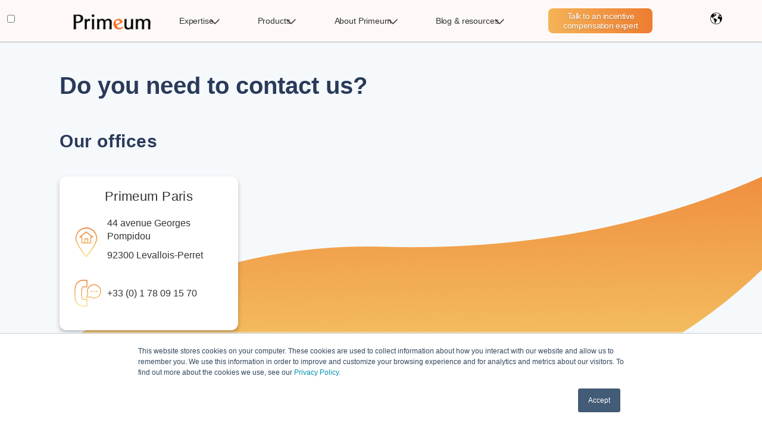

--- FILE ---
content_type: text/html; charset=UTF-8
request_url: https://www.primeum.com/en/contact
body_size: 7035
content:
<!doctype html><!--[if lt IE 7]> <html class="no-js lt-ie9 lt-ie8 lt-ie7" lang="en" > <![endif]--><!--[if IE 7]>    <html class="no-js lt-ie9 lt-ie8" lang="en" >        <![endif]--><!--[if IE 8]>    <html class="no-js lt-ie9" lang="en" >               <![endif]--><!--[if gt IE 8]><!--><html class="no-js" lang="en"><!--<![endif]--><head>
    <meta charset="utf-8">
    <meta http-equiv="X-UA-Compatible" content="IE=edge,chrome=1">
    <meta name="author" content="Primeum">
    <meta name="description" content="Contact us about your incentive compensation issues and find out the address of our offices in Paris and in Madrid in Spain.">
    <meta name="generator" content="HubSpot">
    <title>Contact us</title>
    <link rel="shortcut icon" href="https://www.primeum.com/hubfs/favicon.png">
    
<meta name="viewport" content="width=device-width, initial-scale=1">

    <script src="/hs/hsstatic/jquery-libs/static-1.4/jquery/jquery-1.11.2.js"></script>
<script>hsjQuery = window['jQuery'];</script>
    <meta property="og:description" content="Contact us about your incentive compensation issues and find out the address of our offices in Paris and in Madrid in Spain.">
    <meta property="og:title" content="Contact us">
    <meta name="twitter:description" content="Contact us about your incentive compensation issues and find out the address of our offices in Paris and in Madrid in Spain.">
    <meta name="twitter:title" content="Contact us">

    

    
    <style>
a.cta_button{-moz-box-sizing:content-box !important;-webkit-box-sizing:content-box !important;box-sizing:content-box !important;vertical-align:middle}.hs-breadcrumb-menu{list-style-type:none;margin:0px 0px 0px 0px;padding:0px 0px 0px 0px}.hs-breadcrumb-menu-item{float:left;padding:10px 0px 10px 10px}.hs-breadcrumb-menu-divider:before{content:'›';padding-left:10px}.hs-featured-image-link{border:0}.hs-featured-image{float:right;margin:0 0 20px 20px;max-width:50%}@media (max-width: 568px){.hs-featured-image{float:none;margin:0;width:100%;max-width:100%}}.hs-screen-reader-text{clip:rect(1px, 1px, 1px, 1px);height:1px;overflow:hidden;position:absolute !important;width:1px}
</style>

<link rel="stylesheet" href="https://www.primeum.com/hubfs/hub_generated/module_assets/1/162272291596/1744350226024/module_Menu_Label_Mobile.min.css">
<link rel="stylesheet" href="/hs/hsstatic/cos-LanguageSwitcher/static-1.336/sass/LanguageSwitcher.css">
<link rel="stylesheet" href="https://www.primeum.com/hubfs/hub_generated/module_assets/1/38273796276/1744350220233/module_Easy_Google_Maps_Embed.min.css">
<link rel="stylesheet" href="https://www.primeum.com/hubfs/hub_generated/module_assets/1/37911000030/1744350218581/module_Footer.min.css">
    

    
<!--  Added by GoogleAnalytics integration -->
<script>
var _hsp = window._hsp = window._hsp || [];
_hsp.push(['addPrivacyConsentListener', function(consent) { if (consent.allowed || (consent.categories && consent.categories.analytics)) {
  (function(i,s,o,g,r,a,m){i['GoogleAnalyticsObject']=r;i[r]=i[r]||function(){
  (i[r].q=i[r].q||[]).push(arguments)},i[r].l=1*new Date();a=s.createElement(o),
  m=s.getElementsByTagName(o)[0];a.async=1;a.src=g;m.parentNode.insertBefore(a,m)
})(window,document,'script','//www.google-analytics.com/analytics.js','ga');
  ga('create','UA-71420941-3','auto');
  ga('send','pageview');
}}]);
</script>

<!-- /Added by GoogleAnalytics integration -->

<!--  Added by GoogleAnalytics4 integration -->
<script>
var _hsp = window._hsp = window._hsp || [];
window.dataLayer = window.dataLayer || [];
function gtag(){dataLayer.push(arguments);}

var useGoogleConsentModeV2 = true;
var waitForUpdateMillis = 1000;


if (!window._hsGoogleConsentRunOnce) {
  window._hsGoogleConsentRunOnce = true;

  gtag('consent', 'default', {
    'ad_storage': 'denied',
    'analytics_storage': 'denied',
    'ad_user_data': 'denied',
    'ad_personalization': 'denied',
    'wait_for_update': waitForUpdateMillis
  });

  if (useGoogleConsentModeV2) {
    _hsp.push(['useGoogleConsentModeV2'])
  } else {
    _hsp.push(['addPrivacyConsentListener', function(consent){
      var hasAnalyticsConsent = consent && (consent.allowed || (consent.categories && consent.categories.analytics));
      var hasAdsConsent = consent && (consent.allowed || (consent.categories && consent.categories.advertisement));

      gtag('consent', 'update', {
        'ad_storage': hasAdsConsent ? 'granted' : 'denied',
        'analytics_storage': hasAnalyticsConsent ? 'granted' : 'denied',
        'ad_user_data': hasAdsConsent ? 'granted' : 'denied',
        'ad_personalization': hasAdsConsent ? 'granted' : 'denied'
      });
    }]);
  }
}

gtag('js', new Date());
gtag('set', 'developer_id.dZTQ1Zm', true);
gtag('config', 'G-342754951');
</script>
<script async src="https://www.googletagmanager.com/gtag/js?id=G-342754951"></script>

<!-- /Added by GoogleAnalytics4 integration -->

    <link rel="canonical" href="https://www.primeum.com/en/contact">

<!-- Latest compiled and minified CSS -->
<link rel="stylesheet" href="https://maxcdn.bootstrapcdn.com/bootstrap/3.3.7/css/bootstrap.min.css" integrity="sha384-BVYiiSIFeK1dGmJRAkycuHAHRg32OmUcww7on3RYdg4Va+PmSTsz/K68vbdEjh4u" crossorigin="anonymous">

<!-- Optional theme -->
<link rel="stylesheet" href="https://maxcdn.bootstrapcdn.com/bootstrap/3.3.7/css/bootstrap-theme.min.css" integrity="sha384-rHyoN1iRsVXV4nD0JutlnGaslCJuC7uwjduW9SVrLvRYooPp2bWYgmgJQIXwl/Sp" crossorigin="anonymous">

<!-- jQuery (necessary for Bootstrap's JavaScript plugins) -->
<script src="https://ajax.googleapis.com/ajax/libs/jquery/1.12.4/jquery.min.js"></script>

<!-- Latest compiled and minified JavaScript -->
<script src="https://maxcdn.bootstrapcdn.com/bootstrap/3.3.7/js/bootstrap.min.js" integrity="sha384-Tc5IQib027qvyjSMfHjOMaLkfuWVxZxUPnCJA7l2mCWNIpG9mGCD8wGNIcPD7Txa" crossorigin="anonymous"></script>

<script defer src="https://use.fontawesome.com/releases/v5.0.6/js/all.js"></script>

<meta name="google-site-verification" content="st0BfvbpW4bprugxJzIqN9MYnIG5M36WG0Nc9Wk2GeM">

<!-- Google Tag Manager -->
<script>(function(w,d,s,l,i){w[l]=w[l]||[];w[l].push({'gtm.start':
new Date().getTime(),event:'gtm.js'});var f=d.getElementsByTagName(s)[0],
j=d.createElement(s),dl=l!='dataLayer'?'&l='+l:'';j.async=true;j.src=
'https://www.googletagmanager.com/gtm.js?id='+i+dl;f.parentNode.insertBefore(j,f);
})(window,document,'script','dataLayer','GTM-NPHB924');</script>
<!-- End Google Tag Manager -->
<meta property="og:image" content="https://www.primeum.com/hubfs/Visuel%20Contact.png">
<meta property="og:image:width" content="886">
<meta property="og:image:height" content="605">
<meta property="og:image:alt" content="Contact Primeum">
<meta name="twitter:image" content="https://www.primeum.com/hubfs/Visuel%20Contact.png">
<meta name="twitter:image:alt" content="Contact Primeum">

<meta property="og:url" content="https://www.primeum.com/en/contact">
<meta name="twitter:card" content="summary_large_image">
<meta http-equiv="content-language" content="en">
<link rel="alternate" hreflang="en" href="https://www.primeum.com/en/contact">
<link rel="alternate" hreflang="es" href="https://www.primeum.com/es/contacto">
<link rel="alternate" hreflang="fr" href="https://www.primeum.com/fr/contact">
<link rel="stylesheet" href="//7052064.fs1.hubspotusercontent-na1.net/hubfs/7052064/hub_generated/template_assets/DEFAULT_ASSET/1766173834078/template_layout.min.css">


<link rel="stylesheet" href="https://www.primeum.com/hubfs/hub_generated/template_assets/1/35537920713/1744293253739/template_CSS-New-site-2020.css">




</head>
<body class="   hs-content-id-41038288810 hs-site-page page " style="--max-content-var: 100%; --padding-content-var: 0;">
    <div class="header-container-wrapper">
    <div class="header-container container-fluid">

<div class="row-fluid-wrapper row-depth-1 row-number-1 ">
<div class="row-fluid ">
<div class="span12 widget-span widget-type-global_group " style="" data-widget-type="global_group" data-x="0" data-w="12">
<div class="" data-global-widget-path="generated_global_groups/35540115211.html"><div class="row-fluid-wrapper row-depth-1 row-number-1 ">
<div class="row-fluid ">
<div class="span12 widget-span widget-type-cell menu_global" style="" data-widget-type="cell" data-x="0" data-w="12">

<div class="row-fluid-wrapper row-depth-1 row-number-2 ">
<div class="row-fluid ">
<div class="span1 widget-span widget-type-custom_widget menu_label_mobile" style="" data-widget-type="custom_widget" data-x="0" data-w="1">
<div id="hs_cos_wrapper_module_1712071077066219" class="hs_cos_wrapper hs_cos_wrapper_widget hs_cos_wrapper_type_module" style="" data-hs-cos-general-type="widget" data-hs-cos-type="module"><label>
  <input type="checkbox" autocomplete="false">
</label></div>

</div><!--end widget-span -->
<div class="span1 widget-span widget-type-custom_widget menu_icon" style="" data-widget-type="custom_widget" data-x="1" data-w="1">
<div id="hs_cos_wrapper_module_1603205922050231" class="hs_cos_wrapper hs_cos_wrapper_widget hs_cos_wrapper_type_module widget-type-logo" style="" data-hs-cos-general-type="widget" data-hs-cos-type="module">
  






















  
  <span id="hs_cos_wrapper_module_1603205922050231_hs_logo_widget" class="hs_cos_wrapper hs_cos_wrapper_widget hs_cos_wrapper_type_logo" style="" data-hs-cos-general-type="widget" data-hs-cos-type="logo"><a href="https://www.primeum.com/en/home?hsLang=en" id="hs-link-module_1603205922050231_hs_logo_widget" style="border-width:0px;border:0px;"><img src="https://www.primeum.com/hs-fs/hubfs/Logos/Logo_Primeum_sans.png?width=600&amp;height=153&amp;name=Logo_Primeum_sans.png" class="hs-image-widget " height="153" style="height: auto;width:600px;border-width:0px;border:0px;" width="600" alt="Primeum" title="Primeum" srcset="https://www.primeum.com/hs-fs/hubfs/Logos/Logo_Primeum_sans.png?width=300&amp;height=77&amp;name=Logo_Primeum_sans.png 300w, https://www.primeum.com/hs-fs/hubfs/Logos/Logo_Primeum_sans.png?width=600&amp;height=153&amp;name=Logo_Primeum_sans.png 600w, https://www.primeum.com/hs-fs/hubfs/Logos/Logo_Primeum_sans.png?width=900&amp;height=230&amp;name=Logo_Primeum_sans.png 900w, https://www.primeum.com/hs-fs/hubfs/Logos/Logo_Primeum_sans.png?width=1200&amp;height=306&amp;name=Logo_Primeum_sans.png 1200w, https://www.primeum.com/hs-fs/hubfs/Logos/Logo_Primeum_sans.png?width=1500&amp;height=383&amp;name=Logo_Primeum_sans.png 1500w, https://www.primeum.com/hs-fs/hubfs/Logos/Logo_Primeum_sans.png?width=1800&amp;height=459&amp;name=Logo_Primeum_sans.png 1800w" sizes="(max-width: 600px) 100vw, 600px"></a></span>
</div>

</div><!--end widget-span -->
<div class="span9 widget-span widget-type-custom_widget menu_category menu_category--2024" style="" data-widget-type="custom_widget" data-x="2" data-w="9">
<div id="hs_cos_wrapper_module_1601472949869264" class="hs_cos_wrapper hs_cos_wrapper_widget hs_cos_wrapper_type_module widget-type-menu" style="" data-hs-cos-general-type="widget" data-hs-cos-type="module">
<span id="hs_cos_wrapper_module_1601472949869264_" class="hs_cos_wrapper hs_cos_wrapper_widget hs_cos_wrapper_type_menu" style="" data-hs-cos-general-type="widget" data-hs-cos-type="menu"><div id="hs_menu_wrapper_module_1601472949869264_" class="hs-menu-wrapper active-branch no-flyouts hs-menu-flow-horizontal" role="navigation" data-sitemap-name="default" data-menu-id="40776463342" aria-label="Navigation Menu">
 <ul role="menu">
  <li class="hs-menu-item hs-menu-depth-1 hs-item-has-children" role="none"><a href="javascript:;" aria-haspopup="true" aria-expanded="false" role="menuitem">Expertise</a>
   <ul role="menu" class="hs-menu-children-wrapper">
    <li class="hs-menu-item hs-menu-depth-2 hs-item-has-children" role="none"><a href="https://www.primeum.com/en/incentive-compensation" role="menuitem">INCENTIVE COMPENSATION</a>
     <ul role="menu" class="hs-menu-children-wrapper">
      <li class="hs-menu-item hs-menu-depth-3" role="none"><a href="https://www.primeum.com/en/incentive-compensation#bloc1" role="menuitem">What is incentive compensation?</a></li>
      <li class="hs-menu-item hs-menu-depth-3" role="none"><a href="https://www.primeum.com/en/incentive-compensation#bloc2" role="menuitem">What is the purpose of incentive compensation?</a></li>
      <li class="hs-menu-item hs-menu-depth-3" role="none"><a href="https://www.primeum.com/en/incentive-compensation#bloc3" role="menuitem">How should bonus schemes be deployed?</a></li>
      <li class="hs-menu-item hs-menu-depth-3" role="none"><a href="https://www.primeum.com/en/360expertise" role="menuitem">Our 360° Expertise</a></li>
     </ul></li>
    <li class="hs-menu-item hs-menu-depth-2 hs-item-has-children" role="none"><a href="https://www.primeum.com/en/discount-policy" role="menuitem">DISCOUNT POLICY</a>
     <ul role="menu" class="hs-menu-children-wrapper">
      <li class="hs-menu-item hs-menu-depth-3" role="none"><a href="https://www.primeum.com/en/discount-policy#bloc1" role="menuitem">Pricing or discount policy ?</a></li>
      <li class="hs-menu-item hs-menu-depth-3" role="none"><a href="https://www.primeum.com/en/discount-policy#bloc2" role="menuitem">Why optimise discount policy?</a></li>
     </ul></li>
   </ul></li>
  <li class="hs-menu-item hs-menu-depth-1 hs-item-has-children" role="none"><a href="javascript:;" aria-haspopup="true" aria-expanded="false" role="menuitem">Products</a>
   <ul role="menu" class="hs-menu-children-wrapper">
    <li class="hs-menu-item hs-menu-depth-2 hs-item-has-children" role="none"><a href="https://www.primeum.com/en/consulting-incentive-schemes-redesign" role="menuitem">INCENTIVE COMPENSATION CONSULTING</a>
     <ul role="menu" class="hs-menu-children-wrapper">
      <li class="hs-menu-item hs-menu-depth-3 hs-item-has-children" role="none"><a href="https://www.primeum.com/en/consulting-incentive-schemes-redesign" role="menuitem">Incentive schemes redesign</a>
       <ul role="menu" class="hs-menu-children-wrapper">
        <li class="hs-menu-item hs-menu-depth-4" role="none"><a href="https://www.primeum.com/en/consulting-incentive-schemes-redesign" role="menuitem">Diagnosis, policy, prototype, deployment</a></li>
       </ul></li>
      <li class="hs-menu-item hs-menu-depth-3 hs-item-has-children" role="none"><a href="https://www.primeum.com/en/incentive-compensation-monitoring" role="menuitem">Incentive compensation monitoring</a>
       <ul role="menu" class="hs-menu-children-wrapper">
        <li class="hs-menu-item hs-menu-depth-4" role="none"><a href="https://www.primeum.com/en/incentive-compensation-monitoring" role="menuitem">Bonuses optimisation, setting objectives</a></li>
       </ul></li>
      <li class="hs-menu-item hs-menu-depth-3 hs-item-has-children" role="none"><a href="https://www.primeum.com/en/primeum-academy" role="menuitem">Primeum Academy</a>
       <ul role="menu" class="hs-menu-children-wrapper">
        <li class="hs-menu-item hs-menu-depth-4" role="none"><a href="https://www.primeum.com/en/primeum-academy" role="menuitem">Managers, HR, Experts, Schools &amp; University</a></li>
       </ul></li>
     </ul></li>
    <li class="hs-menu-item hs-menu-depth-2 hs-item-has-children" role="none"><a href="https://www.primeum.com/en/software-incentive-compensation" role="menuitem">SOFTWARE</a>
     <ul role="menu" class="hs-menu-children-wrapper">
      <li class="hs-menu-item hs-menu-depth-3 hs-item-has-children" role="none"><a href="https://www.primeum.com/en/software-incentive-compensation#Incentive%20Manager" role="menuitem">Incentive Manager</a>
       <ul role="menu" class="hs-menu-children-wrapper">
        <li class="hs-menu-item hs-menu-depth-4" role="none"><a href="https://www.primeum.com/en/software-incentive-compensation#Incentive%20Manager" role="menuitem">Automate bonuses calculation</a></li>
       </ul></li>
      <li class="hs-menu-item hs-menu-depth-3 hs-item-has-children" role="none"><a href="https://www.primeum.com/en/software-incentive-compensation#Incentive%20Tracker" role="menuitem">Incentive Tracker</a>
       <ul role="menu" class="hs-menu-children-wrapper">
        <li class="hs-menu-item hs-menu-depth-4" role="none"><a href="https://www.primeum.com/en/software-incentive-compensation#Incentive%20Tracker" role="menuitem">Follow-up and animate incentive compensation</a></li>
       </ul></li>
      <li class="hs-menu-item hs-menu-depth-3 hs-item-has-children" role="none"><a href="https://www.primeum.com/en/software-incentive-compensation#Target%20Manager" role="menuitem">Target Manager</a>
       <ul role="menu" class="hs-menu-children-wrapper">
        <li class="hs-menu-item hs-menu-depth-4" role="none"><a href="https://www.primeum.com/en/software-incentive-compensation#Target%20Manager" role="menuitem">Define, calculate and validate the objectives</a></li>
       </ul></li>
     </ul></li>
    <li class="hs-menu-item hs-menu-depth-2 hs-item-has-children" role="none"><a href="https://www.primeum.com/en/discount-policy-consultancy-service" role="menuitem">DISCOUNT POLICY CONSULTING</a>
     <ul role="menu" class="hs-menu-children-wrapper">
      <li class="hs-menu-item hs-menu-depth-3 hs-item-has-children" role="none"><a href="https://www.primeum.com/en/discount-policy-consultancy-service" role="menuitem">Know-how</a>
       <ul role="menu" class="hs-menu-children-wrapper">
        <li class="hs-menu-item hs-menu-depth-4" role="none"><a href="https://www.primeum.com/en/discount-policy-consultancy-service" role="menuitem">Areas and needs adaptation</a></li>
       </ul></li>
      <li class="hs-menu-item hs-menu-depth-3 hs-item-has-children" role="none"><a href="https://www.primeum.com/en/innovation-for-discount-policies" role="menuitem">Innovation</a>
       <ul role="menu" class="hs-menu-children-wrapper">
        <li class="hs-menu-item hs-menu-depth-4" role="none"><a href="https://www.primeum.com/en/innovation-for-discount-policies" role="menuitem">How to change the purchase behavior of your clients ?</a></li>
       </ul></li>
     </ul></li>
   </ul></li>
  <li class="hs-menu-item hs-menu-depth-1 hs-item-has-children" role="none"><a href="javascript:;" aria-haspopup="true" aria-expanded="false" role="menuitem">About Primeum</a>
   <ul role="menu" class="hs-menu-children-wrapper">
    <li class="hs-menu-item hs-menu-depth-2" role="none"><a href="https://www.primeum.com/en/about-primeum" role="menuitem">Our DNA</a></li>
    <li class="hs-menu-item hs-menu-depth-2" role="none"><a href="https://www.primeum.com/en/teams-of-experts" role="menuitem">Our team</a></li>
    <li class="hs-menu-item hs-menu-depth-2" role="none"><a href="https://www.primeum.com/en/references" role="menuitem">Our references</a></li>
    <li class="hs-menu-item hs-menu-depth-2" role="none"><a href="https://www.primeum.com/en/careers" role="menuitem">Join us</a></li>
   </ul></li>
  <li class="hs-menu-item hs-menu-depth-1 hs-item-has-children" role="none"><a href="javascript:;" aria-haspopup="true" aria-expanded="false" role="menuitem">Blog &amp; resources</a>
   <ul role="menu" class="hs-menu-children-wrapper">
    <li class="hs-menu-item hs-menu-depth-2" role="none"><a href="https://www.primeum.com/en/blog" role="menuitem">Blog</a></li>
    <li class="hs-menu-item hs-menu-depth-2" role="none"><a href="https://www.primeum.com/en/guides-resources" role="menuitem">Guides &amp; webinars</a></li>
   </ul></li>
  <li class="hs-menu-item hs-menu-depth-1" role="none"><a href="https://www.primeum.com/en/ask-appointment-with-expert-incentive-compensation" role="menuitem">Talk to an incentive compensation expert</a></li>
 </ul>
</div></span></div>

</div><!--end widget-span -->
<div class="span1 widget-span widget-type-custom_widget language_switcher_wrapper" style="" data-widget-type="custom_widget" data-x="11" data-w="1">
<div id="hs_cos_wrapper_module_17585470642764" class="hs_cos_wrapper hs_cos_wrapper_widget hs_cos_wrapper_type_module widget-type-language_switcher" style="" data-hs-cos-general-type="widget" data-hs-cos-type="module"><span id="hs_cos_wrapper_module_17585470642764_" class="hs_cos_wrapper hs_cos_wrapper_widget hs_cos_wrapper_type_language_switcher" style="" data-hs-cos-general-type="widget" data-hs-cos-type="language_switcher"><div class="lang_switcher_class">
   <div class="globe_class" onclick="">
       <ul class="lang_list_class">
           <li>
               <a class="lang_switcher_link" data-language="en" lang="en" href="https://www.primeum.com/en/contact">English</a>
           </li>
           <li>
               <a class="lang_switcher_link" data-language="es" lang="es" href="https://www.primeum.com/es/contacto">Español</a>
           </li>
           <li>
               <a class="lang_switcher_link" data-language="fr" lang="fr" href="https://www.primeum.com/fr/contact">Français</a>
           </li>
       </ul>
   </div>
</div></span></div>

</div><!--end widget-span -->
</div><!--end row-->
</div><!--end row-wrapper -->

</div><!--end widget-span -->
</div><!--end row-->
</div><!--end row-wrapper -->
</div>
</div><!--end widget-span -->
</div><!--end row-->
</div><!--end row-wrapper -->

    </div><!--end header -->
</div><!--end header wrapper -->

<div class="body-container-wrapper">
    <div class="body-container container-fluid">

<div class="row-fluid-wrapper row-depth-1 row-number-1 ">
<div class="row-fluid ">
<div class="span12 widget-span widget-type-custom_widget " style="" data-widget-type="custom_widget" data-x="0" data-w="12">
<div id="hs_cos_wrapper_module_1601479573463545" class="hs_cos_wrapper hs_cos_wrapper_widget hs_cos_wrapper_type_module" style="" data-hs-cos-general-type="widget" data-hs-cos-type="module"><style>

	.body-container-wrapper {
    background: #F6F9FC url(https://www.primeum.com/hubfs/A-Site-2020/background_Primeum2.png) top no-repeat;
    
    	background-repeat: space;
        
		position: relative;
    height: fit-content;
    z-index: 1;
	  
		
	}
</style></div>

</div><!--end widget-span -->
</div><!--end row-->
</div><!--end row-wrapper -->

<div class="row-fluid-wrapper row-depth-1 row-number-2 ">
<div class="row-fluid ">
<div class="span12 widget-span widget-type-cell max-content-invar" style="" data-widget-type="cell" data-x="0" data-w="12">

<div class="row-fluid-wrapper row-depth-1 row-number-3 ">
<div class="row-fluid ">
<div class="span12 widget-span widget-type-custom_widget " style="" data-widget-type="custom_widget" data-x="0" data-w="12">
<div id="hs_cos_wrapper_module_160147266340967" class="hs_cos_wrapper hs_cos_wrapper_widget hs_cos_wrapper_type_module widget-type-header" style="" data-hs-cos-general-type="widget" data-hs-cos-type="module">



<span id="hs_cos_wrapper_module_160147266340967_" class="hs_cos_wrapper hs_cos_wrapper_widget hs_cos_wrapper_type_header" style="" data-hs-cos-general-type="widget" data-hs-cos-type="header"><h1>



Do you need to contact us?</h1></span></div>

</div><!--end widget-span -->
</div><!--end row-->
</div><!--end row-wrapper -->

<div class="row-fluid-wrapper row-depth-1 row-number-4 ">
<div class="row-fluid ">
<div class="span12 widget-span widget-type-custom_widget " style="" data-widget-type="custom_widget" data-x="0" data-w="12">
<div id="hs_cos_wrapper_module_1601472714234123" class="hs_cos_wrapper hs_cos_wrapper_widget hs_cos_wrapper_type_module widget-type-rich_text widget-type-rich_text" style="" data-hs-cos-general-type="widget" data-hs-cos-type="module"><span id="hs_cos_wrapper_module_1601472714234123_" class="hs_cos_wrapper hs_cos_wrapper_widget hs_cos_wrapper_type_rich_text" style="" data-hs-cos-general-type="widget" data-hs-cos-type="rich_text"></span></div>

</div><!--end widget-span -->
</div><!--end row-->
</div><!--end row-wrapper -->

<div class="row-fluid-wrapper row-depth-1 row-number-5 ">
<div class="row-fluid ">
<div class="span4 widget-span widget-type-custom_widget " style="" data-widget-type="custom_widget" data-x="0" data-w="4">
<div id="hs_cos_wrapper_module_1606923854835101" class="hs_cos_wrapper hs_cos_wrapper_widget hs_cos_wrapper_type_module" style="" data-hs-cos-general-type="widget" data-hs-cos-type="module"><h2 class="blocadresse_titre">
	<div id="hs_cos_wrapper_module_1606923854835101_" class="hs_cos_wrapper hs_cos_wrapper_widget hs_cos_wrapper_type_inline_text" style="" data-hs-cos-general-type="widget" data-hs-cos-type="inline_text" data-hs-cos-field="titre">Our offices</div>
</h2>

	<div class="blocadresse_tuile">
			
			<div class="blocadresse_tuile_content">
          <h3 class="blocadresse_tuile_content_titre">													 
					  <div id="hs_cos_wrapper_module_1606923854835101_" class="hs_cos_wrapper hs_cos_wrapper_widget hs_cos_wrapper_type_inline_text" style="" data-hs-cos-general-type="widget" data-hs-cos-type="inline_text" data-hs-cos-field="titre_du_bureau">Primeum Paris</div>
			  	</h3>
						<a href="https://www.google.fr/maps/place/Primeum/@48.8778449,2.3113195,17z/data=!3m1!4b1!4m5!3m4!1s0x47e66fb7ef114f19:0x984e0c054dfdd109!8m2!3d48.8778414!4d2.3135082" target="blank" title="Primeum Paris" class="blocadresse_tuile_content_adresse">
						
							
							
								
							
							 
							<img src="https://www.primeum.com/hubfs/A-Site-2020/adresse.svg" alt="adresse" style="max-width: 100%; height: auto;">
						
							<div id="hs_cos_wrapper_module_1606923854835101_" class="hs_cos_wrapper hs_cos_wrapper_widget hs_cos_wrapper_type_inline_rich_text" style="" data-hs-cos-general-type="widget" data-hs-cos-type="inline_rich_text" data-hs-cos-field="adresse"><p>44 avenue Georges Pompidou</p>
<p>92300 Levallois-Perret</p></div>
					</a>
				<a href="tel:+33%20(0)%201%2078%2009%2015%2070" class="blocadresse_tuile_content_telephone">
						
							
							
								
							
							 
							<img src="https://www.primeum.com/hubfs/A-Site-2020/phone.svg" alt="phone" style="max-width: 100%; height: auto;">
						
					 
					<div id="hs_cos_wrapper_module_1606923854835101_" class="hs_cos_wrapper hs_cos_wrapper_widget hs_cos_wrapper_type_inline_text" style="" data-hs-cos-general-type="widget" data-hs-cos-type="inline_text" data-hs-cos-field="num_ro_de_t_l_phone">+33 (0) 1 78 09 15 70</div>
				</a>
			</div>
		
			<div class="blocadresse_tuile_content">
          <h3 class="blocadresse_tuile_content_titre">													 
					  <div id="hs_cos_wrapper_module_1606923854835101_" class="hs_cos_wrapper hs_cos_wrapper_widget hs_cos_wrapper_type_inline_text" style="" data-hs-cos-general-type="widget" data-hs-cos-type="inline_text" data-hs-cos-field="titre_du_bureau">Primeum Madrid</div>
			  	</h3>
						<a href="https://www.google.fr/maps/search/martinez+villergas+business+park+c+martinez+villergas+49+bloque+v+1%C2%AA+planta+28027+madrid/@40.4445972,-3.6602953,17z/data=!3m1!4b1" target="blank" title="Primeum Madrid" class="blocadresse_tuile_content_adresse">
						
							
							
								
							
							 
							<img src="https://www.primeum.com/hubfs/A-Site-2020/adresse.svg" alt="adresse" style="max-width: 100%; height: auto;">
						
							<div id="hs_cos_wrapper_module_1606923854835101_" class="hs_cos_wrapper hs_cos_wrapper_widget hs_cos_wrapper_type_inline_rich_text" style="" data-hs-cos-general-type="widget" data-hs-cos-type="inline_rich_text" data-hs-cos-field="adresse"><p><span>Martinez Villergas Business Park</span><br><span>C/ Martinez Villergas, 49 - Bloque V – 1ª planta</span><br><span>28027 Madrid</span></p></div>
					</a>
				<a href="tel:+34%20910%20477%20711" class="blocadresse_tuile_content_telephone">
						
							
							
								
							
							 
							<img src="https://www.primeum.com/hubfs/A-Site-2020/phone.svg" alt="phone" style="max-width: 100%; height: auto;">
						
					 
					<div id="hs_cos_wrapper_module_1606923854835101_" class="hs_cos_wrapper hs_cos_wrapper_widget hs_cos_wrapper_type_inline_text" style="" data-hs-cos-general-type="widget" data-hs-cos-type="inline_text" data-hs-cos-field="num_ro_de_t_l_phone">+34 910 477 711</div>
				</a>
			</div>
		
			<div class="blocadresse_tuile_content">
          <h3 class="blocadresse_tuile_content_titre">													 
					  <div id="hs_cos_wrapper_module_1606923854835101_" class="hs_cos_wrapper hs_cos_wrapper_widget hs_cos_wrapper_type_inline_text" style="" data-hs-cos-general-type="widget" data-hs-cos-type="inline_text" data-hs-cos-field="titre_du_bureau">Primeum Barcelona</div>
			  	</h3>
						<a href="https://www.google.fr/maps/place/Regus+-+Barcelona,+Sarria+Forum/@41.3922125,2.1321075,17z/data=!3m1!4b1!4m5!3m4!1s0x12a4986fe9a9697b:0xcdf5cc51773e7a6e!8m2!3d41.3922085!4d2.1342962" target="blank" title="Primeum Barcelona" class="blocadresse_tuile_content_adresse">
						
							
							
								
							
							 
							<img src="https://www.primeum.com/hubfs/A-Site-2020/adresse.svg" alt="adresse" style="max-width: 100%; height: auto;">
						
							<div id="hs_cos_wrapper_module_1606923854835101_" class="hs_cos_wrapper hs_cos_wrapper_widget hs_cos_wrapper_type_inline_rich_text" style="" data-hs-cos-general-type="widget" data-hs-cos-type="inline_rich_text" data-hs-cos-field="adresse"><p><span>Sarria Forum</span><br><span>C/ Can Rabia 3-5- 4ª planta</span><br><span>08017 Barcelona</span></p></div>
					</a>
				<a href="tel:+34%20936%20264%20808" class="blocadresse_tuile_content_telephone">
						
							
							
								
							
							 
							<img src="https://www.primeum.com/hubfs/A-Site-2020/phone.svg" alt="phone" style="max-width: 100%; height: auto;">
						
					 
					<div id="hs_cos_wrapper_module_1606923854835101_" class="hs_cos_wrapper hs_cos_wrapper_widget hs_cos_wrapper_type_inline_text" style="" data-hs-cos-general-type="widget" data-hs-cos-type="inline_text" data-hs-cos-field="num_ro_de_t_l_phone">+34 936 264 808</div>
				</a>
			</div>
		
	</div></div>

</div><!--end widget-span -->
<div class="span8 widget-span widget-type-custom_widget " style="" data-widget-type="custom_widget" data-x="4" data-w="8">
<div id="hs_cos_wrapper_module_160692013915853" class="hs_cos_wrapper hs_cos_wrapper_widget hs_cos_wrapper_type_module" style="" data-hs-cos-general-type="widget" data-hs-cos-type="module"><div class="google-maps-embed" style="max-width: 800px;">
  <iframe width="100%" height="600" frameborder="0" scrolling="no" marginheight="0" marginwidth="0" src="https://maps.google.com/maps?width=100%25&amp;height=600&amp;hl=en&amp;q=44%20avenue%20georges%20pompidou%2092300%20levallois-perret+(Primeum)&amp;t=&amp;z=14&amp;ie=UTF8&amp;iwloc=B&amp;output=embed">
  </iframe>
  
</div></div>

</div><!--end widget-span -->
</div><!--end row-->
</div><!--end row-wrapper -->

</div><!--end widget-span -->
</div><!--end row-->
</div><!--end row-wrapper -->

<div class="row-fluid-wrapper row-depth-1 row-number-6 ">
<div class="row-fluid ">
<div class="span12 widget-span widget-type-custom_widget form_flex" style="" data-widget-type="custom_widget" data-x="0" data-w="12">
<div id="hs_cos_wrapper_module_1606916637633404" class="hs_cos_wrapper hs_cos_wrapper_widget hs_cos_wrapper_type_module widget-type-form" style="" data-hs-cos-general-type="widget" data-hs-cos-type="module">


	



	<span id="hs_cos_wrapper_module_1606916637633404_" class="hs_cos_wrapper hs_cos_wrapper_widget hs_cos_wrapper_type_form" style="" data-hs-cos-general-type="widget" data-hs-cos-type="form"><h3 id="hs_cos_wrapper_module_1606916637633404_title" class="hs_cos_wrapper form-title" data-hs-cos-general-type="widget_field" data-hs-cos-type="text">Do not hesitate to contact us if you need to improve, adapt or revise your incentive compensation schemes!</h3>

<div id="hs_form_target_module_1606916637633404"></div>









</span>
</div>

</div><!--end widget-span -->
</div><!--end row-->
</div><!--end row-wrapper -->

    </div><!--end body -->
</div><!--end body wrapper -->

<div class="footer-container-wrapper">
    <div class="footer-container container-fluid">

<div class="row-fluid-wrapper row-depth-1 row-number-1 ">
<div class="row-fluid ">
<div class="span12 widget-span widget-type-custom_widget " style="" data-widget-type="custom_widget" data-x="0" data-w="12">
<div id="hs_cos_wrapper_module_1606151448914339" class="hs_cos_wrapper hs_cos_wrapper_widget hs_cos_wrapper_type_module" style="" data-hs-cos-general-type="widget" data-hs-cos-type="module"><div class="blocfooter" style="--bloc-footer-background-color:#2d3e50">
	<span id="hs_cos_wrapper_module_1606151448914339_" class="hs_cos_wrapper hs_cos_wrapper_widget hs_cos_wrapper_type_menu" style="" data-hs-cos-general-type="widget" data-hs-cos-type="menu"><div id="hs_menu_wrapper_module_1606151448914339_" class="hs-menu-wrapper active-branch flyouts hs-menu-flow-horizontal" role="navigation" data-sitemap-name="default" data-menu-id="40843178804" aria-label="Navigation Menu">
 <ul role="menu" class="active-branch">
  <li class="hs-menu-item hs-menu-depth-1 hs-item-has-children active-branch" role="none"><a href="https://www.primeum.com/en/about-primeum" aria-haspopup="true" aria-expanded="false" role="menuitem">About Primeum</a>
   <ul role="menu" class="hs-menu-children-wrapper active-branch">
    <li class="hs-menu-item hs-menu-depth-2 active active-branch" role="none"><a href="https://www.primeum.com/en/contact" role="menuitem">Contact us</a></li>
    <li class="hs-menu-item hs-menu-depth-2" role="none"><a href="https://www.primeum.com/en/careers" role="menuitem">We hired!</a></li>
    <li class="hs-menu-item hs-menu-depth-2" role="none"><a href="https://www.primeum.com/en/data-protection-policy" role="menuitem">Data privacy policy</a></li>
    <li class="hs-menu-item hs-menu-depth-2" role="none"><a href="https://www.linkedin.com/company/primeum/" role="menuitem" target="_blank" rel="noopener">Follow-us on Linkedin</a></li>
   </ul></li>
  <li class="hs-menu-item hs-menu-depth-1 hs-item-has-children" role="none"><a href="https://www.primeum.com/en/consulting-incentive-schemes-redesign" aria-haspopup="true" aria-expanded="false" role="menuitem">Incentive compensation consulting offer</a>
   <ul role="menu" class="hs-menu-children-wrapper">
    <li class="hs-menu-item hs-menu-depth-2" role="none"><a href="https://www.primeum.com/en/consulting-incentive-schemes-redesign" role="menuitem">Incentive scheme redesign</a></li>
    <li class="hs-menu-item hs-menu-depth-2" role="none"><a href="https://www.primeum.com/en/incentive-compensation-monitoring" role="menuitem">Incentive compensation monitoring</a></li>
    <li class="hs-menu-item hs-menu-depth-2" role="none"><a href="https://www.primeum.com/en/primeum-academy" role="menuitem">Training offer</a></li>
   </ul></li>
  <li class="hs-menu-item hs-menu-depth-1 hs-item-has-children" role="none"><a href="https://www.primeum.com/en/software-incentive-compensation" aria-haspopup="true" aria-expanded="false" role="menuitem">Incentive compensation software offer</a>
   <ul role="menu" class="hs-menu-children-wrapper">
    <li class="hs-menu-item hs-menu-depth-2" role="none"><a href="https://www.primeum.com/en/software-incentive-compensation#Incentive%20Manager" role="menuitem">Bonus calculation</a></li>
    <li class="hs-menu-item hs-menu-depth-2" role="none"><a href="https://www.primeum.com/en/software-incentive-compensation#Incentive%20Tracker" role="menuitem">Bonus follow-up</a></li>
    <li class="hs-menu-item hs-menu-depth-2" role="none"><a href="https://www.primeum.com/en/software-incentive-compensation#Target%20Manager" role="menuitem">Target calculation</a></li>
   </ul></li>
  <li class="hs-menu-item hs-menu-depth-1 hs-item-has-children" role="none"><a href="https://www.primeum.com/en/discount-policy-consultancy-service" aria-haspopup="true" aria-expanded="false" role="menuitem">Discount policy consultancy service</a>
   <ul role="menu" class="hs-menu-children-wrapper">
    <li class="hs-menu-item hs-menu-depth-2" role="none"><a href="https://www.primeum.com/en/discount-policy-consultancy-service" role="menuitem">Know-how</a></li>
    <li class="hs-menu-item hs-menu-depth-2" role="none"><a href="https://www.primeum.com/en/innovation-for-discount-policies" role="menuitem">Innovation</a></li>
   </ul></li>
 </ul>
</div></span>
</div></div>

</div><!--end widget-span -->
</div><!--end row-->
</div><!--end row-wrapper -->

    </div><!--end footer -->
</div><!--end footer wrapper -->

    
<!-- HubSpot performance collection script -->
<script defer src="/hs/hsstatic/content-cwv-embed/static-1.1293/embed.js"></script>
<script src="https://www.primeum.com/hubfs/hub_generated/template_assets/1/35708230886/1744293258116/template_JS_New_Menu.min.js"></script>
<script>
var hsVars = hsVars || {}; hsVars['language'] = 'en';
</script>

<script src="/hs/hsstatic/cos-i18n/static-1.53/bundles/project.js"></script>

    <!--[if lte IE 8]>
    <script charset="utf-8" src="https://js.hsforms.net/forms/v2-legacy.js"></script>
    <![endif]-->

<script data-hs-allowed="true" src="/_hcms/forms/v2.js"></script>

    <script data-hs-allowed="true">
        var options = {
            portalId: '3967272',
            formId: '94250892-e1a6-412c-8634-6d5332eb4ecb',
            formInstanceId: '4792',
            
            pageId: '41038288810',
            
            region: 'na1',
            
            followUpEmailId: 18606512368,
            followUpEmailCampaignId: 78252649,
            
            
            
            
            pageName: "Contact us",
            
            
            redirectUrl: "https:\/\/www.primeum.com\/en\/thank-you-for-your-interest",
            
            
            
            
            
            css: '',
            target: '#hs_form_target_module_1606916637633404',
            
            
            
            
            
            
            
            contentType: "standard-page",
            
            
            
            formsBaseUrl: '/_hcms/forms/',
            
            
            
            formData: {
                cssClass: 'hs-form stacked hs-custom-form'
            }
        };

        options.getExtraMetaDataBeforeSubmit = function() {
            var metadata = {};
            

            if (hbspt.targetedContentMetadata) {
                var count = hbspt.targetedContentMetadata.length;
                var targetedContentData = [];
                for (var i = 0; i < count; i++) {
                    var tc = hbspt.targetedContentMetadata[i];
                     if ( tc.length !== 3) {
                        continue;
                     }
                     targetedContentData.push({
                        definitionId: tc[0],
                        criterionId: tc[1],
                        smartTypeId: tc[2]
                     });
                }
                metadata["targetedContentMetadata"] = JSON.stringify(targetedContentData);
            }

            return metadata;
        };

        hbspt.forms.create(options);
    </script>

<script src="/hs/hsstatic/keyboard-accessible-menu-flyouts/static-1.17/bundles/project.js"></script>

<!-- Start of HubSpot Analytics Code -->
<script type="text/javascript">
var _hsq = _hsq || [];
_hsq.push(["setContentType", "standard-page"]);
_hsq.push(["setCanonicalUrl", "https:\/\/www.primeum.com\/en\/contact"]);
_hsq.push(["setPageId", "41038288810"]);
_hsq.push(["setContentMetadata", {
    "contentPageId": 38274956548,
    "legacyPageId": "41038288810",
    "contentFolderId": null,
    "contentGroupId": null,
    "abTestId": null,
    "languageVariantId": 41038288810,
    "languageCode": "en",
    
    
}]);
</script>

<script type="text/javascript" id="hs-script-loader" async defer src="/hs/scriptloader/3967272.js"></script>
<!-- End of HubSpot Analytics Code -->


<script type="text/javascript">
var hsVars = {
    render_id: "530ecb1b-c4da-4248-94d2-621330638ed5",
    ticks: 1766332331927,
    page_id: 41038288810,
    
    content_group_id: 0,
    portal_id: 3967272,
    app_hs_base_url: "https://app.hubspot.com",
    cp_hs_base_url: "https://cp.hubspot.com",
    language: "en",
    analytics_page_type: "standard-page",
    scp_content_type: "",
    
    analytics_page_id: "41038288810",
    category_id: 1,
    folder_id: 0,
    is_hubspot_user: false
}
</script>


<script defer src="/hs/hsstatic/HubspotToolsMenu/static-1.432/js/index.js"></script>


<!-- menu.js -->    
    <script src="https://www.primeum.com/hubfs/hub_generated/template_assets/1/5673782074/1744293254343/template_menu.js"></script>
	<script src="https://www.primeum.com/hubfs/hub_generated/template_assets/1/5696870003/1744293255331/template_select-menu.min.js"></script>
<!-- smoothScroll.js -->    
    <script src="https://www.primeum.com/hubfs/hub_generated/template_assets/1/5688770584/1744293254802/template_smoothScroll.js"></script>



    
    <!-- Generated by the HubSpot Template Builder - template version 1.03 -->

</body></html>

--- FILE ---
content_type: text/css
request_url: https://www.primeum.com/hubfs/hub_generated/module_assets/1/162272291596/1744350226024/module_Menu_Label_Mobile.min.css
body_size: -278
content:
.row-fluid [class*=span] .menu_label_mobile{grid-area:menu-cta;@media (width > 800px){display:none}label{background:oklch(.87 .13 84.5/var(--_background-opacity,1));border-radius:.5rem;color:#501c02;cursor:pointer;font-size:2rem;font-weight:400;margin:0;padding-block:.1rem.25rem;padding-inline:1rem;transition:background-color .2s ease;user-select:none;&:has(:focus-visible){outline:auto}&:before{content:var(--_content,"☰ Menu");font-weight:600}&:has(:checked){--_content:"✕ Fermer"}&:has(:focus-visible),&:is(:active,:hover){--_background-opacity:.8}}input{block-size:0;inline-size:0;opacity:0;position:absolute}}

--- FILE ---
content_type: text/css
request_url: https://www.primeum.com/hubfs/hub_generated/module_assets/1/38273796276/1744350220233/module_Easy_Google_Maps_Embed.min.css
body_size: -592
content:
.google-maps-embed{width:100%;margin:auto;line-height:0}

--- FILE ---
content_type: text/css
request_url: https://www.primeum.com/hubfs/hub_generated/template_assets/1/35537920713/1744293253739/template_CSS-New-site-2020.css
body_size: 12851
content:
/* @import url('http://example.com/example_style.css'); */

/***********************************************/
/* CSS @imports must be at the top of the file */
/* Add them above this section                 */
/***********************************************/

/*****************************************/
/* Start your style declarations here    */
/*****************************************/

:root {
  --max-content: 1080px;
	--max-menu: calc(var(--max-content) * 1.2);
  --menu-height: 70px;
	--padding-menu-height: calc(var(--menu-height) + env(safe-area-inset-bottom));
	
	--font-size-h1: 2.5rem;
	--font-size-h2: 2rem;
	--font-size-h3: 1.8rem;
	--font-size-h4: 1.6rem;
	--font-size-body: 1.3rem;
	
	--font-weight-gras: 500;
	--font-weight-surgras: 600;
	
	--line-height-body: 1.4;

	--padding-block-primary: 2rem;
	--padding-block-secondary: 1rem;
	--padding-block-tertiary: 0.5rem;
	--padding-content-inline: calc(15px + env(safe-area-inset-left));
	
  --margin-title: 1rem;
	--margin-paragraphe: 0.5rem;
  --margin-block-primary: 4rem;
	--margin-block-secondary: 2rem;
	--margin-block-tertiary: 1rem;
	
	--card-dot-size: 5rem;
	--card-timeline-size: 3rem;
	--card-timeline-background-start: 35 89% 65%;
	--card-timeline-background-end: 24 84% 56%;
	--card-bubble-size: 4rem;

	--color-normal: 0.1 0.1% 20%;
	--color-primary: 0.1 0.1% 100%;
	--color-secondary: 220 36% 26%;
	--color-tertiary: 0 0.1% 46%;
	--color-quaternary: 24 84% 56%;
	--color-error: 360 100% 35%;
	
	--color-background-picto: 29 86% 63%;

	--box-shadow-primary:  0px 4px 7px hsl(0 0.1% 0.1% / .25);
	--box-shadow-primary--hover:  0px 8px 14px hsl(0 0.1% 0.1% / .15);
	--box-shadow-secondary: 0 30px 35px -30px rgba(124,152,182,.5);
	--text-shadow-gradient: 0 1px 2px hsl(0 0.1% 0.1% / .25);
	
	--cta-padding: 1rem;
  --cta-border-radius: 8px;
	
	--border-radius-primary: 12px;
	--border-radius-secondary: 4px;
	--radius-circle: 50%;

	--menu-bubble-size: 4rem;
	--menu-padding: 1rem;
	
	--grid-gap: 2rem;
	
  --transition: 200ms ease;
	
}
@media (min-width: 801px) {
	:root {
		--font-size-h1: 4rem;
		--font-size-h2: 3rem;
		--font-size-h3: 2.2rem;
		--font-size-h4: 1.8rem;
		--font-size-body: 1.6rem;
		
		--padding-block-primary: 4rem;
		--padding-block-secondary: 2rem;
		--padding-block-tertiary: 1rem;
		--padding-menu-height: 0;
		
		--margin-title: 2rem;
		--margin-block-primary: 8rem;
		--margin-block-secondary: 4rem;
		--margin-block-tertiary: 2rem;
		--padding-content-inline: calc(0px + env(safe-area-inset-left));
		
	  --menu-bubble-size: 4rem;
		--menu-padding: 1.25rem;
		
		--grid-gap: 5rem;
		
		--card-bubble-size: 7rem;
		
		--cta-padding: 2rem;
	}
}

body {
	font: var(--font-size-body) Segoe UI, -apple-system, sans-serif !important;
	line-height: var(--line-height-body) !important;
	padding-block-end: var(--padding-menu-height); 
}

html {
  scrollbar-width: thin;
  
  &:focus-within {
    scroll-behavior: var(--_sroll-behavior, auto);
  }
  
  @media (prefers-reduced-motion: no-preference) {
    --_sroll-behavior: smooth;
  }
}

h1 {
	font-style: normal;
	font-weight: var(--font-weight-surgras);
	font-size: var(--font-size-h1);
	line-height: 1.3;
	color: hsl(var(--color-secondary));
	margin: var(--margin-title) 0;
}

h2 {
	font-style: normal;
	font-weight: var(--font-weight-surgras);
	font-size: var(--font-size-h2);
	line-height: 1.3;
	letter-spacing: 0.02em;
	color: hsl(var(--color-secondary));
	margin: 0 0 var(--margin-block-tertiary) 0;
}

h3 {
	font-style: normal;
	font-weight: var(--font-weight-gras);
	font-size: var(--font-size-h3);
	line-height: 1.3;
	letter-spacing: 0.02em;
	margin: 0 0 var(--margin-block-tertiary) 0;
}

h4 {
	font-style: normal;
	font-weight: var(--font-weight-gras) !important;
	font-size: var(--font-size-h4);
	color: hsl(var(--color-quaternary));
	line-height: 1.3;
	letter-spacing: 0.02em;
	margin: var(--margin-block-secondary) 0 var(--margin-block-tertiary) 0;
}

p + h2,
p + h3,
ul + h3,
ul + h2 {
	margin: var(--margin-block-secondary) 0 var(--margin-block-tertiary) 0;
}

p img {
	width: auto !important;
	max-width: 100% !important;
}

.body-container {
  max-width: var(--max-content);
 	margin: 0 auto;
	padding-inline-start: var(--padding-content-var, 15px);
	padding-inline-end: var(--padding-content-var, 15px);
}

@media (min-width: 801px) {
.body-container {
  max-width: var(--max-content-var, var(--max-content));
}
}

.body-container > *:last-child {
    padding-block-end: var(--form-block-end, var(--margin-block-primary));
}

.max-content-invar > * {
	max-width: var(--max-content);
	margin: auto !important;
	padding: 0 var(--padding-content-inline);
}

.hs_cos_wrapper_type_inline_rich_text ul li {
	list-style-image: url(https://3967272.fs1.hubspotusercontent-na1.net/hubfs/3967272/A-Site-2020/Puce%20triangle.svg);
  padding: 0 0 0 var(--padding-block-tertiary);
	line-height: var(--line-height-body);
	margin: 0 0 calc(var(--padding-block-tertiary)/2) 0;
} 

.hs_cos_wrapper_type_inline_rich_text ul li ul li {
	list-style-image: url(https://3967272.fs1.hubspotusercontent-na1.net/hubfs/3967272/A-Site-2020/Puce%20ronde.svg);
  padding: 0 0 0 var(--padding-block-tertiary);
} 

.hs_cos_wrapper_type_inline_rich_text ul {
	margin: calc(var(--margin-block-tertiary)/2) 0;
}


/* CSS MENU */

.header-container-wrapper {
  
	  --menu-logo-height: 3.5rem;
    --menu-box-shadow-color: hsl(0deg 1% 1% / .3);
    --menu-box-shadow-up: 0 -1px 2px var(--menu-box-shadow-color);
    --menu-box-shadow-down: 0 1px 2px var(--menu-box-shadow-color);

	
	  --menu-font-size-depth2: 1.41rem;
  	--menu-font-size-depth3: 1.2rem;
	
	  --menu-margin-depth3: 0.25rem 0 0.75rem 0;
	  --menu-padding-depth3: 0.25rem;
	
	   --menu-chevron-size: 1.2rem;
     --menu-chevron-width: 2px;
	
	  /*--menu-background: hsl(24 84% 98%);*/
  	--menu-background: 24 84% 98%;
	  
    position: sticky;
    top: 0;
    bottom: auto;
    box-shadow: var(--menu-box-shadow-down);
    z-index: 900;
    background: hsl(var(--menu-background));
    -webkit-backdrop-filter: blur(20px);
    backdrop-filter: blur(20px);
	  box-shadow: var(--menu-box-shadow-down);
  
   @media (width < 800px) {
      &:has(.menu_category--2024) {
        
        &:has(:checked) {
          position: fixed;
          inset: 0;
          min-block-size: 100svh;
          overflow: auto;
          scrollbar-width: thin;
					scrollbar-gutter: stable;
          overscroll-behavior: contain;

          & ~ :is(.body-container-wrapper, .footer-container-wrapper) {
            display: none;
          }
        }
        
        .menu_icon {
          grid-area: icon;
        }

        .menu_global {
          
          &:not(:has(:checked)) {
            
            .menu_category {
							display: none;
              visibility: hidden;
							block-size: 0;
							transform: translateY(-2rem);
							opacity: 0;
							
							/*> * {
								background: red;
								transform: translateY(2rem);
								opacity: 0;
							}*/
            }
          }
          
          > div {
            block-size: auto;
            max-block-size: none;
            
            > .row-fluid {
              display: grid;
              inline-size: 100%;
              grid: "menu-cta icon" auto
                "menu menu" 1fr / 1fr auto;
              align-items: start;
            }
          }

					.menu_category {
						grid-area: menu;
						margin-block: var(--menu-padding);
						transition: transform 200ms ease, opacity 200ms ease, visibility 100ms ease;
						transform: translateY(0);
						opacity: 1;

						/*> * {
							transition: all 2s ease;
							transform: translateY(0);
							opacity: 1;
						}*/


						& li a,
						.hs-menu-depth-1 > ul {
							border-radius: unset;
							background-color: transparent;
							box-shadow: none;
						}

						.hs-menu-depth-1 > ul {
							display: none;
							position: static;
							block-size: auto;
							max-block-size: none;
							padding-inline-end: 0;
						}

						& ul ul[aria-hidden="false" i] {  
								display: block;
						}

						& div > span > div > ul {
							flex-flow: column;
							gap: var(--menu-padding);
						}

						.hs-menu-wrapper > ul > li {
							inline-size: 100%;
							flex-flow: column;

							& > a {
								font-size: 2rem;
								text-align: start;
							}

							&:last-child > a:last-child,
							.hs-menu-wrapper > ul > li:nth-child(5) > a:last-child {
								display: flex;
								inline-size: fit-content;
								padding-block: .5rem;
								padding-inline: 1rem;
								word-spacing: -0.025em;
								letter-spacing: -0.025em;
								line-height: 1.15;
								background: var(--menu-cta-background, linear-gradient(.25turn, hsl(var(--card-timeline-background-start)), hsl(var(--card-timeline-background-end))));
								color: hsl(var(--color-primary));
								text-shadow: var(--text-shadow-gradient);
								border-radius: .5rem;
								/*text-wrap: pretty;*/
							}
						}
					}
				}

      /*&:has([aria-hidden=false]) {
        position: fixed;
        inset: 0;
        min-block-size: 100svh;
        overflow: auto;
        scrollbar-width: thin;
        overscroll-behavior: contain;

        & ~ :is(.body-container-wrapper, .footer-container-wrapper) {
          display: none;
        }
      }*/
    }
  }
}
    @media (min-width: 801px) {
     .header-container-wrapper {
			 --menu-padding: 1.2rem;
			 --menu-box-shadow-dir: 1;
			 --menu-chevron-base: 45deg;
			 --menu-font-size-depth2: 1.41rem;
			 --menu-font-size-depth3: 1.4rem;
	     --menu-padding-depth3: 0.5rem;
			  		
/*        position: sticky;
       top: 0;
       bottom: auto;
			 box-shadow: var(--menu-box-shadow-down); */
        }
    }

.header-container.container-fluid {
	padding:
		env(safe-area-inset-top, 0)
		env(safe-area-inset-right, 0)
		env(safe-area-inset-bottom, 0)
		env(safe-area-inset-left, 0);
}

.header-container-wrapper .menu_global > div {
  	position: relative;
    display: flex !important;
    flex-flow: row !important;
    align-items: center;
    justify-content: space-between !important;
	  height: var(--menu-height);
	  max-width: var(--max-menu);
  	margin: auto;
    padding-block-start: calc(env(safe-area-inset-top) + var(--menu-padding));
	  padding-block-end: calc(env(safe-area-inset-bottom) + var(--menu-padding));
	  padding-inline-start: calc(env(safe-area-inset-left) + var(--menu-padding));
	  padding-inline-end: calc(env(safe-area-inset-right) + var(--menu-padding));  
}

.header-container-wrapper .menu_global > div .row-fluid {
	display: flex;
  flex-flow: column;
	justify-content: space-between;
	align-items: center;
}

@media (min-width: 801px) {
  .header-container-wrapper .menu_global > div .row-fluid {
    flex-flow: row nowrap;
  }
}

.header-container-wrapper .menu_global > div .row-fluid > * {
 /*width: auto !important; @2024 */
}

.header-container-wrapper .menu_global > div .row-fluid > [data-x="1"] {
	flex: 1;
}

.hs_cos_wrapper_type_logo img {
	height: calc(var(--menu-logo-height) * .75) !important;
	width: auto !important;
	margin: .2rem 0 0 0;
}

@media (min-width: 801px) {
	.hs_cos_wrapper_type_logo img {
		height: var(--menu-logo-height) !important;
	}
}

@media (max-width: 801px) {
	.language_switcher_wrapper {
		display: none !important;
	}
}


/* Principal Menu */
.menu_category ul,
.blocfooter ul {
    list-style: none;
  	margin: 0;
    padding: 0;
}

.menu_category > div > span > div > ul {
	display: flex;
	flex-flow: row;
	align-items: center;
  justify-content: space-evenly;
}

@media (min-width: 801px) {
	.menu_category > div > span > div > ul > :is(li:nth-child(1), li:nth-child(2)) > ul {
		display: grid !important;
		gap: calc(var(--menu-padding) * 2);
		grid-template-columns: repeat(2, 1fr);
	}	

}

.menu_category li a {
	font-size: var(--menu-font-size-depth2);
  padding-block: clamp(2px, 0.75vh, var(--menu-padding));
	padding-inline: clamp(2px, 0.75vw, var(--menu-padding));
	letter-spacing: -.015rem;
	color: hsl(var(--color-normal));
	text-decoration: none;
	background: hsl(var(--menu-background));
	border-radius: var(--cta-border-radius, 6px);
	position: relative;
	text-align: center;
	transition: color 200ms ease, background-color 200ms ease;
	line-height: normal;
}

.menu_category .hs-menu-depth-2 a {
	padding: calc(var(--menu-padding) /2);
}

.menu_category .menu-container .hs-menu-wrapper > ul > li {
    display: flex;
    flex-flow: column;
    align-items: center;
  	justify-content: center;
}

.menu-container .hs-menu-wrapper > ul > li > a {
	display: flex;
	flex-flow: row;
}

.hs-menu-wrapper > ul {
	display: flex;
  justify-content: space-evenly;
}

.menu_category .hs-menu-wrapper > ul > li {
	margin: 0;
	display: flex;
}

.hs-menu-wrapper > ul > li > a::after {
	content: unset;
}

@media (min-width: 801px) {
  .hs-menu-wrapper > ul > li {
	  position: relative;
		margin: calc(var(--menu-padding) / 2);
	}


  .hs-menu-wrapper > ul > li:hover > a,
  .menu_category .hs-menu-wrapper > ul > li > ul > li:hover > a {
      color: hsl(var(--color-secondary) / 0.7);
    }


  .hs-menu-wrapper > ul > li > a::after {
      content: '';
      background: 0 0;
      height: var(--menu-chevron-size);
      width: var(--menu-chevron-size);
      /*transform-origin: 50% 75%;*/
      transform: rotate(calc(var(--menu-chevron-base) + var(--menu-chevron-rotate, 0turn)));
      position: absolute;
      top: calc(var(--radius-circle) - (var(--menu-chevron-size) / 1.5));
      right: calc((var(--menu-chevron-size) / 1.5 ) * -1);
      border-bottom: var(--menu-chevron-width) solid currentColor;
      border-right: var(--menu-chevron-width) solid currentColor;
      border-radius: var(--menu-chevron-width);
      transition: transform ease 200ms;
  }
}

.hs-menu-wrapper > ul > li > a[data-expend='true' i]::after {
    /* additionnement Deg et Turn */
    --menu-chevron-rotate: .5turn;
}

.hs-menu-wrapper > ul > li: > a:active::after {
    transform: rotate(45deg) translate3d(-.5rem, -.5rem, 0);
}

.hs-menu-wrapper > ul > li:last-child > a:last-child,
.hs-menu-wrapper > ul > li:nth-child(5) > a:last-child {
	display: none;
}


.hs-menu-wrapper > ul > li > a:last-child::after {
   content: unset;
}

.menu_category li a:hover,
.menu_category li a:focus {
    color: hsl(var(--color-secondary) / .8);
    background-color: hsl(var(--menu-background) / .9);
}

.menu_category li a:active {
    color: hsl(var(---color-primary) / .75);
    background-color: hsl(var(--menu-background) / .5);
} 

.menu_category .hs-menu-depth-1 > ul {
	position: absolute;
/* 	bottom: calc(100% + var(--menu-padding));
	left: var(--menu-padding);
	right: var(--menu-padding); */
  bottom: auto;
  top: calc(100% + var(--menu-padding) * 2);
  left: 0;
  right: auto;
	max-height: calc(90vh - var(--menu-height) - var(--menu-padding));
	overflow: auto;
	-webkit-overflow-scrolling: touch;
	overscroll-behavior: contain;
	inset-inline: var(--menu-padding);
	display: flex;
	flex-flow: column;
	align-items: start;
	background: hsl(var(--menu-background));
	-webkit-backdrop-filter: blur(20px);
	backdrop-filter: blur(20px);
	box-shadow: var(--menu-box-shadow-down);
	visibility: hidden;
	opacity: 0;
	transition: opacity 200ms ease;
	border-radius: var(--border-radius-primary);
	flex-direction: column;
	padding: var(--menu-padding);
	}

@media (min-width: 801px) {
	.menu_category .hs-menu-depth-1 > ul  {
/* 		flex-direction: auto; */
		inset-inline: 0 auto;
		padding: var(--menu-padding) calc(var(--menu-padding) * 2) var(--menu-padding) var(--menu-padding);
		white-space: nowrap;
		flex-direction: column;
	}
	
/* 	.hs-menu-wrapper > ul > li:last-child > a:last-child { */
  .hs-menu-wrapper > ul > .hs-menu-item.hs-menu-depth-1:not(.hs-item-has-children) > a {
    /*display: flex;*/
    max-inline-size: 175px;
    padding: .5rem;
    word-spacing: -0.025em;
    letter-spacing: -0.025em;
    line-height: 1.15;
    background: var(--menu-cta-background, linear-gradient(.25turn,hsl(var(--card-timeline-background-start)),hsl(var(--card-timeline-background-end))));
    color: hsl(var(--color-primary));
    text-shadow: var(--text-shadow-gradient);
  }
  
  .hs-menu-wrapper > ul > .hs-menu-item.hs-menu-depth-1:nth-child(5):not(.hs-item-has-children) > a { 
    transform: translateX(1rem);
  }
  
  .hs-menu-wrapper > ul > .hs-menu-item.hs-menu-depth-1:nth-child(6):not(.hs-item-has-children) > a {
    --menu-cta-background: linear-gradient(-.25turn, hsl(var(--color-secondary)), hsl(220 50% 50%));
  }
}

@media (min-width: 1000px) {
  .hs-menu-wrapper > ul > li:last-child > a:last-child {
	  display: flex;
  }
}
@media (min-width: 801px) {
  .hs-menu-wrapper > ul > li:nth-child(5) > a:last-child {
    display: flex;
  }
}
    
/* Secondary Menu */
.menu_category.flex {
    display: grid;
    grid-template-columns: 1fr 1fr;
}
	
.menu_category ul ul li a {
    display: flex;
    align-items: center;
	  text-align: left;
    text-align: start;
}
.menu_category ul ul[aria-hidden="false" i] {
    visibility: visible;
    opacity: 1;
}

.menu_category .hs-menu-depth-1 > ul a {
    color: hsl(var(--color-secondary));
    font-weight: var(--font-weight-gras);
}

.menu_category .hs-menu-depth-2 > a::before {
	content:'';
	display: inline-flex;
	width: var(--menu-bubble-size);
	height: var(--menu-bubble-size);
	align-items: center;
	justify-content: center;
	border-radius: var(--radius-circle);
	margin-inline-end: calc(var(--menu-bubble-size) / 3);
/* 		background:
		hsl(var(--color-background-picto))
		var(--menu-bubble-svg,'')
		center/65% 
		no-repeat; */
}

/*Bubble Picto */

.header-container-wrapper .hs-menu-depth-2 > a[href*='remuneration-variable']::before,
.header-container-wrapper .hs-menu-depth-2 > a[href*='remuneracion-variable']::before,
.header-container-wrapper .hs-menu-depth-2 > a[href*='incentive-compensation']::before {
  background:
		hsl(var(--color-background-picto))
		url('https://www.primeum.com/hubfs/A-Site-2020/Picto_Menu/Picto%20Remuneration%20Variable.svg')
		center/65% 
		no-repeat;
}

.header-container-wrapper .hs-menu-depth-2 > a[href*='expertise-360-remuneration-variable']::before,
.header-container-wrapper .hs-menu-depth-2 > a[href*='experiencia360']::before,
.header-container-wrapper .hs-menu-depth-2 > a[href*='360expertise']::before {
  background:
		hsl(var(--color-background-picto))
		url('https://www.primeum.com/hubfs/A-Site-2020/Picto_Menu/Picto%20Expertise%20360.svg')
		center/65% 
		no-repeat;
}

.header-container-wrapper .hs-menu-depth-2 > a[href*='refonte-plans-de-primes']::before,
.header-container-wrapper .hs-menu-depth-2 > a[href*='rediseno-planes-de-incentivos']::before,
.header-container-wrapper .hs-menu-depth-2 > a[href*='consulting-incentive-schemes-redesign']::before {
  background:
		hsl(var(--color-background-picto))
		url('https://www.primeum.com/hubfs/A-Site-2020/Picto_Menu/Picto%20Offre%20Conseil.svg')
		center/65% 
		no-repeat;
}

.header-container-wrapper .hs-menu-depth-2 > a[href*='suite-logicielle-remuneration-variable']::before,
.header-container-wrapper .hs-menu-depth-2 > a[href*='software-remuneracion-variable']::before,
.header-container-wrapper .hs-menu-depth-2 > a[href*='software-incentive-compensation']::before {
  background:
		hsl(var(--color-background-picto))
		url('https://www.primeum.com/hubfs/A-Site-2020/Picto_Menu/Picto%20logiciel.svg')
		center/65% 
		no-repeat;
}

.header-container-wrapper .hs-menu-depth-2 > a[href*='formations-remuneration-variable']::before,
.header-container-wrapper .hs-menu-depth-2 > a[href*='formacions-remuneracion-variable']::before,
.header-container-wrapper .hs-menu-depth-2 > a[href*='primeum-academy']::before {
  background:
		hsl(var(--color-background-picto))
		url('https://www.primeum.com/hubfs/A-Site-2020/Picto_Menu/Picto%20Offre%20Formation.svg')
		center/65% 
		no-repeat;
}

.header-container-wrapper .hs-menu-depth-2 > a[href*='niveaux-de-services']::before,
.header-container-wrapper .hs-menu-depth-2 > a[href*='niveles-de-servicio']::before,
.header-container-wrapper .hs-menu-depth-2 > a[href*='variable-pay-services']::before {
  background:
		hsl(var(--color-background-picto))
		url('https://www.primeum.com/hubfs/A-Site-2020/Picto_Menu/Picto%20services.svg')
		center/65% 
		no-repeat;
}

.header-container-wrapper .hs-menu-depth-2 > a[href*='le-cabinet-primeum']::before,
.header-container-wrapper .hs-menu-depth-2 > a[href*='la-consultoria-primeum']::before,
.header-container-wrapper .hs-menu-depth-2 > a[href*='about-primeum']::before,
.header-container-wrapper .hs-menu-depth-2 > a[href*='adn-cabinet-primeum']::before {
  background:
		hsl(var(--color-background-picto))
		url('https://www.primeum.com/hubfs/A-Site-2020/Picto_Menu/Picto%20Notre%20ADN.svg')
		center/65% 
		no-repeat;
}

.header-container-wrapper .hs-menu-depth-2 > a[href*='nos-equipes']::before,
.header-container-wrapper .hs-menu-depth-2 > a[href*='nuestros-equipos']::before, 
.header-container-wrapper .hs-menu-depth-2 > a[href*='teams-of-experts']::before {
  background:
		hsl(var(--color-background-picto))
		url('https://www.primeum.com/hubfs/A-Site-2020/Picto_Menu/Picto%20Notre%20Equipe.svg')
		center/65% 
		no-repeat;
}

.header-container-wrapper .hs-menu-depth-2 > a[href*='references']::before,
.header-container-wrapper .hs-menu-depth-2 > a[href*='referencias']::before {
  background:
		hsl(var(--color-background-picto))
		url('https://www.primeum.com/hubfs/A-Site-2020/Picto_Menu/Picto%20Nos%20References.svg')
		center/65% 
		no-repeat;
}

.header-container-wrapper .hs-menu-depth-2 > a[href*='revue-de-presse']::before,
.header-container-wrapper .hs-menu-depth-2 > a[href*='prensa']::before {
  background:
		hsl(var(--color-background-picto))
		url('https://www.primeum.com/hubfs/A-Site-2020/Picto_Menu/Picto%20Revue%20de%20Presse%20On%20parle%20de%20nous.svg')
		center/65% 
		no-repeat;
}

.header-container-wrapper .hs-menu-depth-2 > a[href*='carriere']::before,
.header-container-wrapper .hs-menu-depth-2 > a[href*='trabajar-en-primeum']::before,
.header-container-wrapper .hs-menu-depth-2 > a[href*='careers']::before,
.header-container-wrapper .hs-menu-depth-2 > a[href*='welcometothejungle']::before {
  background:
		hsl(var(--color-background-picto))
		url('https://www.primeum.com/hubfs/A-Site-2020/Picto_Menu/wehired.svg')
		center/65% 
		no-repeat;
}

.header-container-wrapper .hs-menu-depth-2 > a[href*='blog']::before {
  background:
    hsl(var(--color-background-picto))
		url('https://www.primeum.com/hubfs/A-Site-2020/Picto_Menu/blog2.svg')
		center/65% 
		no-repeat;
}

.header-container-wrapper .hs-menu-depth-2 > a[href*='guides-ressources']::before,
.header-container-wrapper .hs-menu-depth-2 > a[href*='guias-recursos']::before,
.header-container-wrapper .hs-menu-depth-2 > a[href*='guides-resources']::before {
  background:
		hsl(var(--color-background-picto))
		url('https://www.primeum.com/hubfs/A-Site-2020/Picto_Menu/Picto%20Guides.svg')
		center/65% 
		no-repeat;
}

.header-container-wrapper .hs-menu-depth-2 > a[href*='demandez-acces-restart-program']::before {
  background:
		hsl(var(--color-background-picto))
		url('https://www.primeum.com/hubfs/A-Site-2020/Picto_Menu/Picto%20Covid%2019.svg')
		center/65% 
		no-repeat;
}

.header-container-wrapper .hs-menu-depth-2 > :where(
  a[href*='politique-de-remises-commerciales'],
  a[href*='politica-de-condiciones-comerciales'], 
  a[href*='discount-policy']
)::before {
  background:
		hsl(var(--color-background-picto))
		url('https://www.primeum.com/hubfs/A-Site-2020/Picto_Menu/Picto%20Pol%20Co.svg')
		center/65% 
		no-repeat;
}

.header-container-wrapper .hs-menu-depth-2 > :where(
  a[href*='offre-politique-remises-commerciales'],
  a[href*='oferta-politica-condiciones-comerciales'],
  a[href*='discount-policy-consultancy-service']
)::before {
  background:
		hsl(var(--color-background-picto))
		url('https://www.primeum.com/hubfs/A-Site-2020/Picto_Menu/Business%20Case.svg')
		center/65% 
		no-repeat;
}

.header-container-wrapper .hs-menu-depth-2 > a[href*='/interessement']::before {
  background:
		hsl(var(--color-background-picto))
		url('https://www.primeum.com/hubfs/Pitcto%20Int%C3%A9ressement.svg')
		center/65% 
		no-repeat;
}

.header-container-wrapper .hs-menu-depth-2 > a[href*='offre-interessement']::before {
  background:
		hsl(var(--color-background-picto))
		url('https://www.primeum.com/hubfs/Picto%20offre%20int%C3%A9ressement.svg')
		center/65% 
		no-repeat;
}

.header-container-wrapper .hs-menu-depth-2 > a[href*='recettesmanagement']::before {
  background:
		hsl(var(--color-background-picto))
		url('https://www.primeum.com/hubfs/icone%20micro.png')
		center/65% 
		no-repeat;
}

/*Tertiary Menu */

.menu_category .hs-menu-depth-2 > ul a {
    font-weight: var(--font-weight-surgras);
	  font-size: var(--menu-font-size-depth2);
	  color: hsl(var(--color-normal));
	  padding: 0 0 var(--menu-padding-depth3) calc(var(--menu-bubble-size)*1.5);
}

.menu_category .hs-menu-depth-3 > ul a {
    color: hsl(var(--color-tertiary));
    font-size: var(--menu-font-size-depth3);
	  font-weight: 400;
}

.hs-menu-depth-2 {
  position: relative;
}

.menu_category .hs-menu-depth-3 a[href='javascript:;'] {
  position: absolute;
  inset-block-start: 0;
  top: 0;
  font-size: var(--menu-font-size-depth3);
  letter-spacing: .025em;
  text-transform: uppercase;
  color: hsl(var(--color-quaternary));
  background: transparent;
  pointer-events: none;
}

/** 2023 **/
/*.hs-menu-item.hs-menu-depth-3 {
	margin: var(--menu-margin-depth3);
}*/

.hs-menu-item > ul > li > a:hover:last-of-type,
.hs-menu-item > ul > li > a:focus:last-of-type{
    color: hsl(var(--color-secondary) / .75);
	  text-decoration: underline;
}

.hs-menu-item .hs-menu-depth-2 > ul > li:hover  {
    color: hsl(var(--color-secondary) / .75);
	  text-decoration: underline;
}

/** 2024 **/



/* Footer */

.blocfooter {
	background: var(--bloc-footer-background-color);
	padding: var(--padding-block-primary);
}

.footer-container {
	padding: 0 !important;
} 

.blocfooter .hs-menu-wrapper > ul {
  display: grid;
  grid-template-columns: repeat(auto-fit, minmax(32ch, 1fr));
}

.blocfooter .hs-menu-wrapper ul li a {
	color: #cbd6e2;
}

.blocfooter .hs-menu-wrapper ul li a:hover {
	color: hsl(var(--color-primary));
}


.blocfooter .hs-menu-depth-1 {
	font-weight: var(--font-weight-gras);
	margin: var(--margin-block-tertiary) 0;
}


.blocfooter .hs-menu-depth-2 {
	font-weight: 400;
	font-size: calc(var(--font-size-body) *0.9);
}

@media (min-width: 801px) {
	
}

/* VIDEO-BLOC */

.vidyard-player-container {
	border: 5px solid;
  border-image-source: linear-gradient(.25turn,hsl(var(--card-timeline-background-start)),hsl(var(--card-timeline-background-end)));
  border-image-slice: 1;
}


/* BLOC-NUMERO*/

.bloc {
	position: relative;
}

.bloc::before {
			content: '';
			position: absolute;
			z-index: -1;
			top: calc(var(--card-timeline-size) * 4);
			bottom: calc(var(--card-timeline-size) * 4);
			left: calc(var(--radius-circle) - (var(--card-timeline-size) / 2));
			width: var(--card-timeline-size);
			border-radius: var(--card-timeline-size) var(--card-timeline-size) 0 0;
			background: linear-gradient(
				hsl(var(--card-timeline-background-start)), 
				hsl(var(--card-timeline-background-end)));
}

.bloc-numero,
.bloc-nonumero,
.blocequipe,
.blocreferences,
.blocaccompagnement {
		position: relative;
		background: hsl(var(--color-primary));
		box-shadow: var(--box-shadow-primary);
		border-radius: var(--border-radius-primary);
		margin:var(--margin-block-primary) 0;
}

.bloc-numero:first-child {
 	counter-reset: card 0;
}

.bloc-numero::before {
	  counter-increment: card;
    content: counter(card);
	  display: flex;
	  align-items: center;
    justify-content: center;
	  position: absolute;
    top: calc(var(--card-dot-size) *-0.5);
	  left: calc(var(--card-dot-size) *-0.5);
    width: var(--card-dot-size);
    height: var(--card-dot-size);
    background: linear-gradient(.25turn,hsl(var(--card-timeline-background-start)),hsl(var(--card-timeline-background-end)));
    font-weight: var(--font-weight-surgras);
    font-size: calc(var(--card-dot-size) * 0.5);
    color: hsl(var(--color-primary));
    text-shadow: var(--text-shadow-gradient); 
    border-radius: var(--radius-circle);
}

@media (min-width: 801px) {
	.bloc-numero__anchor {
		position: absolute;
		top: calc((var(--menu-height) + (var(--card-dot-size) *0.5)) * -1);
		inset-block-start: calc((var(--menu-height) + (var(--card-dot-size) *0.5)) * -1);
		opacity: 0;
		z-index: -1000;
	}
}


@supports (content: "x" / "y") {
       .bloc-numero::before {
          content: counter(card) / "Bloc"}
         }

.bloc-numero__inside {
	 padding:var(--padding-block-primary);
	 overflow: auto;
}

.CTA_fil {
	height: auto;
	width: 80%;
  margin: auto auto var(--margin-block-primary) auto;
}

/* CTA */

.withoutpaddingcta {
  padding: 0 !important;
  border-radius: var(--radius-circle) !important;
	background: #f6f9fc !important;
}

.cta_button .withoutpaddingctaborder {
  padding: 0 !important;
  border: 1px solid rgba(52, 73, 94, 0.2) !important;
	box-shadow: var(--box-shadow-primary);
}

.ctachecklist {
  display: grid;
  grid-template-columns: 1.3fr 1fr;
  grid-template-rows: 1fr 0.2fr;
  background: linear-gradient(.25turn,hsl(var(--card-timeline-background-start)),hsl(var(--card-timeline-background-end)));;
  border-radius: var(--border-radius-primary);
  padding: var(--padding-block-secondary) !important;
  transition: box-shadow 500ms ease;
	gap: calc(var(--grid-gap) / 4);
}

.ctachecklist:hover,
.ctainstrum:hover {
  box-shadow: var(--box-shadow-primary);
}

.contentctachecklist {
  grid-column: 1/3;
  grid-row: 1/2;
  display: flex;
  flex-flow: column;
  text-align: left;
  font-family: inherit;
	line-height: 2;
}

.contentctachecklist h2,
.contentctalinkedin h2 {
  text-transform: uppercase;
  color: hsl(var(--color-primary)) !important;
  font-weight: var(--font-weight-surgras) !important;
  margin: 0 0 var(--margin-title) 0 !important;
  line-height: 1.2;
}

.contentctachecklist p {
  font-size: var(--font-size-body) !important;
}

.imgctachecklist {
  grid-column: 3/3;
  grid-row: 1/3;
}

.imgctachecklist img,
.imgctalivreblanc img {
	max-height: 300px;
	width: auto;
}

.ctactachecklist {
  display: flex;
  grid-column: 1/3;
  grid-row: 2/2;
  padding: var(--padding-block-tertiary) 0 !important;  
}

.textctactachecklist,
.textctactalinkedin {
  margin: auto !important;
  font-weight: var(--font-weight-surgras) !important;
  background-color: rgb(242, 242, 242);
  border-radius: var(--cta-border-radius);
  color: hsl(var(--color-secondary));
  text-transform: uppercase;
  font-size: var(--font-size-h4);
  padding: var(--padding-block-tertiary) var(--padding-block-secondary) !important;
}


.ctalinkedin {
  display: grid;
  grid-template-columns: 2fr 1fr;
  grid-template-rows: 1fr 0.2fr;
  background: #0a66c2;
  border-radius: var(--border-radius-primary);
  padding: var(--padding-block-secondary) !important;
  transition: box-shadow 500ms ease;
	gap: calc(var(--grid-gap) / 4);
	max-width: 1000px;	
}

.ctactalinkedin {
	display: flex;
}

.contentctalinkedin {
  grid-column: 1/2;
  grid-row: 1/2;
  display: flex;
  flex-flow: column;
  text-align: left;
  font-family: inherit;
	line-height: 2;
}

.descimgctalinkedin {
	grid-column: 2/2;
  grid-row: 2/2;
}

.imgctalinkedin {
  grid-column: 2/2;
  grid-row: 1/2;
}

.imgctalinkedin img {
	max-height: 200px;
	width: auto;
}


@media (max-width:950px){

.ctachecklist,
	.ctalinkedin {
  display: flex;
  flex-flow: column;
  align-items: center;
  }  
	
.imgctachecklist,
.imgctalinkedin {
  max-width: 80%;
  }
	
	.contentctachecklist h2 {
		text-align: center;
	}
}

.ctachecklistpetit1,
.ctachecklistpetit2 {
  display: grid;
  background: #f7f7f7;
  border-radius: var(--border-radius-primary);
  padding: var(--cta-padding) !important;
}

.ctachecklistpetit1,
.ctachecklistpetit2 {
  grid-template-columns: 2fr 0.9fr;
  grid-template-rows: 1fr 0.2fr;
}
	
.contentctachecklistpetit1 {
  grid-column: 1/1;
  grid-row: 1/3;
  display: flex;
  flex-flow: column;
  text-align: left;
  font-family: inherit;
  color: rgb(89,89,89);
}

.contentctachecklistpetit1 h2 {
  text-transform: uppercase;
  color: hsl(var(--color-quaternary));
  font-weight: var(--font-weight-surgras);
}

.contentctachecklistpetit1 p{
  font-size: var(--font-size-h4) !important;
}

.imgctachecklistpetit1,
.imgctachecklistpetit2 {
  grid-column: 2/2;
  grid-row: 1/2;
}

.ctactachecklistpetit1 {
  display:flex;
  grid-column: 1/2;
  grid-row: 2/2;
  padding: var(--cta-padding);
  margin-top: 0.5rem !important;
}

.textctactachecklistpetit1,
.textctactachecklistpetit2 {
  margin: auto !important;
  font-weight: var(--font-weight-gras);
  background-color: hsl(var(--color-quaternary));
  border-radius: var(--border-radius-secondary);
  color: hsl(var(--color-primary));
  text-transform: uppercase;
  font-size: var(--font-size-h4);
	padding: var(--padding-block-tertiary) var(--padding-block-secondary) !important;
}

.contentctachecklistpetit2 {
  grid-column: 1/1;
  grid-row: 1/2;
  display: flex;
  flex-flow: column;
  text-align: left;
  font-family: inherit;
  color: rgb(89,89,89);
  margin-left: 1rem !important;
}

.contentctachecklistpetit2 h2{
  text-transform:uppercase;
  color: var(--color-quaternary) !important;
  font-weight: var(--font-weight-surgras) !important;
  letter-spacing: 2px;
  font-size: var(--font-size-h3) !important;
}

.contentctachecklistpetit2 p{
  font-size:1.7rem !important;
  line-height:3rem !important;
}


.ctactachecklistpetit2 {
  display: flex;
  grid-column: 1/2;
  grid-row: 2/2;
}


@media (max-width:850px){

.ctachecklistpetit1,
.ctachecklistpetit2 {
  display: flex;
  flex-flow: column;
  align-items: center;
  }  

.imgctachecklistpetit1,
.imgctachecklistpetit2 {
  max-width:60%;
  margin: var(--margin-block-secondary) !important;
  }
}

.ctainstrum,
.ctardvexpert,
.ctawebinar {
  display: grid;
  border-radius: var(--border-radius-primary);
  padding: var(--padding-block-secondary) !important;
  transition: box-shadow 500ms ease;
	gap: calc(var(--grid-gap) / 4);
}

.ctainstrum {
  grid-template-columns: 1fr 1fr 1fr;
  grid-template-rows: 1fr 1fr 0.5fr;
}

.ctainstrumIT {
	background: linear-gradient(-60deg, #69E781, #00AF80);
}

.ctainstrumIM {
	background: linear-gradient(-60deg, #F788EE, #4949E7);
}

.titlectainstrum {
  grid-column: 1/4;
  grid-row: 1/1;
  display: flex;
  flex-flow: column;
  text-align: left;
  font-family: inherit;
	line-height: 2;
}

.titlectainstrum h2,
.titlectardvexpert h2,
.ctawebinar h2 {
  text-transform: uppercase;
  color: hsl(var(--color-primary)) !important;
  font-weight: var(--font-weight-surgras) !important;
  margin: 0 0 var(--margin-title) 0 !important;
  line-height: 1.2;
}

.contentctainstrum {
	font-size: var(--font-size-body) !important;
	text-align: left;
	grid-column: 1/3;
	grid-row: 2/2;
}

.imgctainstrum {
  grid-column: 3/3;
  grid-row: 2/4;
}

.imgctainstrum img {
	max-width: 260px;
	max-height: 300px;
	width: auto;
}

.ctactainstrum {
  display: flex;
  grid-column: 1/3;
  grid-row: 3/3;
  padding: var(--padding-block-tertiary) 0 !important;  
}

.textctactainstrum,
.textctactardvexpert,
.textctactawebinar {
  margin: auto !important;
  font-weight: var(--font-weight-surgras) !important;
  background-color: rgb(242, 242, 242);
  border-radius: var(--cta-border-radius);
  color: hsl(var(--color-secondary));
  text-transform: uppercase;
  font-size: var(--font-size-h4);
  padding: var(--padding-block-tertiary) var(--padding-block-secondary) !important;
}

@media (max-width:950px){

.ctainstrum {
  display: flex;
  flex-flow: column;
  align-items: center;
  }  

.imgctainstrum {
  max-width: 80%;
  }
	
	.contentctainstrum h2 {
		text-align: center;
	}
}

.ctardvexpert {
  grid-template-areas: "title title"
		                    "image text"
	                      "image cta";
	background: linear-gradient(-60deg, #01349C, #373B44);
}

.titlectardvexpert {
	grid-area: title;
}

.textctardvexpert {
	grid-area: text;
	font-size: var(--font-size-h3);
}

.imgctardvexpert {
	max-width: 300px;
  grid-area: image;
	font-size: var(--font-size-body);
  line-height: calc(var(--font-size-body)*2);
}

.ctactardvexpert {
  grid-area: cta;
  padding: var(--padding-block-tertiary) 0 !important;  
}

@media (max-width:850px){
	.ctardvexpert {
		grid-template-areas: "title"
													"text"
													"image"
			                    "cta";
	}
	.imgctardvexpert {
    margin: auto !important;
	}
	
}

.ctawebinar {
  grid-template-areas: "title title title"
                       "text image image"
                       "text logo logo"
                       "cta cta cta";
	background: linear-gradient(.25turn,hsl(var(--card-timeline-background-start)),hsl(var(--card-timeline-background-end)));
}

.titlectawebinar {
	grid-area: title;
}

.textctawebinar {
	grid-area: text;
	font-size: var(--font-size-h4);
	text-align: left;
}

.imgctawebinar {
  grid-area: image;
}

.logoctawebinar {
	grid-area: logo;
}

.ctactawebinar {
  grid-area: cta;
  padding: var(--padding-block-tertiary) 0 !important;  
}

@media (max-width:850px){
	.ctawebinar {
		grid-template-areas:  "title title"
											  	"text text"
													"image logo"
												  "cta cta";
	}
	
	.textctawebinar {
		line-height: calc(var(--font-size-h3) *1.5);
		text-align: center;
	}
	
	
	.imgctawebinar {
    margin: auto !important;
	}
}


/*Homepage*/

/*.herobackground {
	background: var(--bloc-background);
	position: relative;	
}

.herobackgroundcontent {
	max-width: var(--max-content);
	margin: auto;
	padding: 0 var(--padding-content-inline);
	display: grid;
	grid-template-areas: "titre"
												 "soustexte"
												 "image"
			                   "cta";
	column-gap: var(--grid-gap);
	row-gap: calc(var(--grid-gap)/2);
}

.herobackgroundcontent_titre {
    grid-area: titre;
		margin: var(--margin-block-secondary) 0 0 0;
}

.herobackgroundcontent_titre h1 {
	color: #501C02;
	font-weight: var(--font-weight-surgras);
}

.herobackgroundcontent_soustexte {
	grid-area: soustexte;
	font-size: var(--font-size-h4);
}

.herobackgroundcontent_image {
	grid-area: image;
	align-self: center;
}

.herobackgroundcontent_image img {
	width: 100%;
	height: 100%;
}

.herobackgroundcontent_cta {
	grid-area: cta;
	margin: var(--margin-block-secondary) 0;
}

.CTA__hero_homepage {
	      font-size: var(--font-size-h4);
  			font-weight: var(--font-weight-surgras);
        color: hsl(var(--card-timeline-background-start) / .9);
        letter-spacing: .025rem;
        transition: color 200ms ease;
}

.CTA__hero_homepage:hover,
.CTA__hero_homepage:focus {
       color: hsl(var(--card-timeline-background-start) / 1)
}
           
.CTA__hero_homepage:active {
       color: hsl(var(--card-timeline-background-start) / .5)
}

@media (min-width: 801px) {
	.herobackgroundcontent {
		grid-template-columns: 0.9fr 1fr;
		grid-template-areas: "titre image"
		                   "soustexte image"
		                   "cta image";
	}
}*/

/* HOMEPAGE 2022 */


/* Bandeau Références */

.reference {
	--reference-logo-size: 8rem;
  --reference-animation-duration: 120s;
  
	margin: var(--margin-block-secondary) auto;
}

.reference_anim {
	overflow: hidden;
	position: relative;
	height: var(--reference-logo-size);
}

.reference_anim__move {
	display: flex;
  flex-flow: row nowrap;
  gap: 4vw;
	position: absolute;
	animation: slideReference var(--reference-animation-duration) linear infinite;
}
@media (min-width: 801px) {
  .reference {
    --reference-animation-duration: 60s;
  }
}

@keyframes slideReference {
  0%,
  100% {
    left: 0;
	  transform: translateX(0);
  }
  50% {
    left: 100%;
	  transform: translateX(-100%);
  }
}

.reference_entreprise {
	display: flex;
	flex-wrap: nowrap;
/*   min-width: 250px; */
}

.reference_titre {
	text-align: center;
}

.reference_entreprise_nom {
  display: flex;
  flex: 1;
	align-items: center;
	padding-inline-start: 2rem;
}

.reference_entreprise_nom > div {
  font-size: var(--font-size-body);
  font-weight: 500;
  color: var(--color-title-secondary, gray);
}

.reference_entreprise_logo {
  display: flex;
  align-items: center;
	width: var(--reference-logo-size);
	height: var(--reference-logo-size);
  size: var(--reference-logo-size);
}

/* Home Texte alternés */

.container_alternanceText {
	display: grid;
	margin: var(--margin-block-secondary) auto;
	padding: 0 var(--padding-content-inline);
}

.imgImgDroite,
.imgImgGauche {
	margin: var(--margin-block-secondary) auto;
	width: 80%;
}	

.imgImgDroite > img,
.imgImgGauche > img {
		border-radius: var(--border-radius-primary);
}

.container_alternanceText_CTA,
.blocchiffres_cta {
	display: block;
	background: linear-gradient(.25turn,hsl(var(--card-timeline-background-start)),hsl(var(--card-timeline-background-end)));
  color: hsl(var(--color-primary));
  text-shadow: var(--text-shadow-gradient);
	padding: var(--cta-padding) calc(var(--cta-padding) *2);
  border-radius: var(--cta-border-radius,6px);
  margin-block-start: var(--margin-block-secondary);
	margin-block-end: var(--margin-block-secondary);
}

.blocchiffres_wrapper_cta {
	  display: flex;
    justify-content: center;
}

.container_alternanceText_CTA:hover,
.blocchiffres_cta:hover {
	color: var(--color-quaternary) !important;
}

@media (min-width: 801px) {
	
.container_alternanceText {
	grid-template-columns: 1fr 1fr;
	grid-auto-flow: column dense;
	column-gap: var(--grid-gap);
	row-gap: calc(var(--grid-gap)*1.6);
	margin-block-start: var(--margin-block-primary);
}

.textImgDroite,
.textImgGauche {
	display: flex;
	flex-flow: column;
	align-items: flex-start;
}
	
.textImgDroite {
  grid-column: 1;
}
	
.textImgGauche {
	grid-column: 2;
}

.imgImgDroite {
	margin: 0;
  grid-column: 2;
	width: auto;
}	
	
.imgImgGauche {
	margin: 0;
	grid-column: 1;
	width: auto;
}
	
	.blocchiffres_cta {
		
	}
}

/* Chiffres home */

.blocchiffres {
  margin: var(--margin-block-secondary) 0 0 0;
    }

.blocchiffres h2 {
	text-align:center;
}

.blocchiffres_numbers {
        display: flex;
        flex-flow: column;
    }

    .blocchiffres_number {
        display: flex;
        align-items: center;
        flex-flow: column;
    }
.blocchiffres_number-number {
		--number-padding: .75rem;

		box-sizing: content-box;
		position: relative;
		z-index: 0;
		display: flex;
		align-items: center;
		justify-content: center;
		width: 5ch;
		height: 5ch;
		margin: calc(var(--number-padding) + 1rem);
		padding: var(--number-padding);
		color: hsl(var(--color-secondary) / 1);
		text-align: center;
		font-size: var(--font-size-h2);
		letter-spacing: .1rem;
		font-weight: 700;

}
.blocchiffres_number-number::before {
	content: '';
	position: absolute;
	top: calc(var(--number-padding) * -1);
	right: calc(var(--number-padding) * -1);
	bottom: calc(var(--number-padding) * -1);
	left: calc(var(--number-padding) * -1);
	z-index: -2;
	border: var(--number-padding) solid hsl(var(--card-timeline-background-start) / 1);
	border-radius: var(--radius-circle);
}
.blocchiffres_number-number::after {
	content: '';
	position: absolute;
	top: 32%;
	right: calc(var(--number-padding) * -1);
	bottom: 32%;
	left: calc(var(--number-padding) * -1);
	z-index: -1;
	background: var(--color-background);
}

.blocchiffres_number-text {
	color: hsl(var(--color-secondary));
	line-height: var(--line-height-body);
	font-weight: var(--font-weight-gras);
	text-align: center;
}

 @media (min-width: 801px) {
        .blocchiffres_numbers {
            display: grid;
            grid-template-columns: repeat(auto-fit, minmax(min-content, 300px));
            gap: 1rem;
            justify-content: space-evenly;
        }
    }

/* Bloc Procédés */

.bloc_procedes {
	max-width: var(--max-content);
	display: flex;
	flex-flow: row wrap;
	gap: var(--grid-gap);
	margin: var(--margin-block-secondary) auto;
	justify-content: center;
}

.bloc_procedes_titre {
	margin: var(--margin-block-secondary);
}

.bloc_procedes_content {
	position: relative;
  display: grid;
  grid-template-rows: 300px auto auto 1fr auto;
	box-shadow: var(--box-shadow-primary);
	border-radius: var(--border-radius-primary);
	width: 500px;
	transition: box-shadow 250ms ease;
	background: hsl(var(--color-primary));
}

.bloc_procedes_content_wrapperimage {
	border-radius: var(--border-radius-primary) var(--border-radius-primary) 0 0;
	overflow: hidden;
	position: relative;
}

.bloc_procedes_content_titre {
	text-align: center;
	padding: var(--padding-block-secondary) var(--padding-block-secondary) 0 var(--padding-block-secondary);
}

.bloc_procedes_content_texte {
	padding: var(--padding-block-secondary);
}

.bloc_procedes_content_image {
	block-size: 100%;
	background-image: var(--procede-image);
	background-size: cover;
  background-repeat: no-repeat;
	background-position: center;
}
	
/* Bloc Produit */

.sousmenu_tuile a:hover,
.bloc_tuile a:hover {
	text-decoration: none;
  box-shadow: var(--box-shadow-primary--hover);
}

.sousmenu_tuile_content_icone,
.bloc_tuile_content_icone,
.bloc_niveauxdeservices_content_icone,
.bloc_guide_content_icone {
	  display: flex;
	  align-items: center;
    justify-content: center;
	  position: relative;
    width: var(--card-bubble-size);
    height: var(--card-bubble-size);
    border-radius: var(--radius-circle);
	  background: hsl(var(--bloc-produit-couleur-primaire-h) var(--bloc-produit-couleur-primaire-s) var(--bloc-produit-couleur-primaire-l) / var(--bloc-produit-couleur-primaire-opacity));
}

.bloc_tuile_content_icone {
	background: hsl(var(--color-quaternary) /0.3);
}

.bloc_tuile_content_icone > img,
.sousmenu_tuile_content_icone > img,
.bloc_guide_content_icone > img {
	max-width: 70% !important;
}


.sousmenu_tuile_content_titre,
.bloc_tuile_content_titre,
.bloc_niveauxdeservices_content_titre,
.bloc_guide_content_titre,
.bloc_procedes_titre {
	margin: var(--margin-block-secondary) 0 0 0;
	color: hsl(var(--bloc-produit-couleur-primaire-h) var(--bloc-produit-couleur-primaire-s) var(--bloc-produit-couleur-primaire-l));    
	text-align: center;
}

.bloc_tuile_content_titre,
.bloc_niveauxdeservices_content_titre,
.bloc_guide_content_titre,
.bloc_procedes_titre {
	color: hsl(var(--color-secondary));
}

.sousmenu_tuile_content:hover {
  text-decoration: underline hsl(var(--bloc-produit-couleur-primaire-h) var(--bloc-produit-couleur-primaire-s) var(--bloc-produit-couleur-primaire-l)) !important;
}

.bloc_tuile_content:hover {
	text-decoration: underline hsl(var(--color-secondary)) !important;
}

.sousmenu_tuile_content_soustitre {
	text-align: center;
	color: hsl(var(--color-secondary));
}

.bloc_produit,
.bloc_tuile,
.blocadresse_tuile {
	position: relative;
}


.bloc_produit_intro {
	background: var(--bloc-produit-background);
	background-size: contain;
	padding: var(--padding-block-secondary);
}

.bloc_produit_maxwidth {
		display: grid;
		grid-template-areas: "titre"
												 "description"
												 "image"
			                   "cta";
		grid-gap: calc(var(--grid-gap) /2);
		max-width: var(--max-content);
		margin: auto;
  	padding: 0 var(--padding-content-inline);
}

.bloc_produit_intro_titre {
	grid-area: titre;
	text-align: right;
	margin: calc(var(--margin-title)*4) 0 0 0;
}

.bloc_produit_intro_titre_titre h2 {
	font-weight: var(--font-weight-surgras);
	color: hsl(var(--bloc-produit-couleur-primaire-h) var(--bloc-produit-couleur-primaire-s) calc(var(--bloc-produit-couleur-primaire-l) / 1.5));
}

.bloc_produit_intro_titre_soustitre {
	font-size: var(--font-size-h2);
	line-height: calc(var(--font-size-h2) *1.25);
}

.bloc_produit_intro_image {
	grid-area: image;
	width: 100%;
}

.bloc_produit_intro_image > img {
 width: 100%;
  height: auto;
}

.bloc_produit_intro_desc {
	grid-area: description;
	text-align: right;
}

.bloc_produit_intro_gen {
	grid-area: cta;
	display: flex;
  flex-flow: column;
	margin-block-end: var(--margin-block-tertiary);
}

.bloc_produit_intro_cta {
	padding: var(--cta-padding);
	align-self: start;
	border-radius: var(--cta-border-radius,6px);
	margin-inline-start: auto;
	margin-inline-end: auto;
	margin-block-start: var(--margin-block-secondary);
  margin-block-end: var(--margin-block-secondary);
	background-color: hsl(var(--bloc-produit-couleur-primaire-h) var(--bloc-produit-couleur-primaire-s) var(--bloc-produit-couleur-primaire-l));
}

.bloc_produit_intro_gen a {
	color: hsl(var(--color-primary));
}

.bloc_produit_intro_gen a:hover{
	background: hsl(var(--bloc-produit-couleur-primaire-h) calc(var(--bloc-produit-couleur-primaire-s) - 10%) calc(var(--bloc-produit-couleur-primaire-l) - 10%));
	text-decoration: underline;
}

.bloc_produit_tuile,
.sousmenu_tuile,
.bloc_tuile,
.bloc_niveauxdeservices,
.bloc_guide {
	max-width: var(--max-content);
	display: flex;
	flex-flow: row wrap;
	gap: calc(var(--grid-gap)*2);
  justify-content: space-evenly;
	margin: var(--margin-block-secondary) auto;
}

.bloc_produit_tuile_content:first-child {
 	counter-reset: tuile 0;
}

.bloc_produit_tuile_content::before {
	  counter-increment: tuile;
    content: counter(tuile);
	  display: flex;
	  align-items: center;
    justify-content: center;
	  position: absolute;
    top: calc(var(--card-dot-size) *-0.4);
	  left: calc(var(--card-dot-size) *-0.4);
    width: calc(var(--card-dot-size) /1.3);
    height: calc(var(--card-dot-size) /1.3);
    font-weight: var(--font-weight-surgras);
    font-size: calc(var(--card-dot-size) * 0.3);
    color: hsl(var(--color-primary));
    text-shadow: var(--text-shadow-gradient); 
    border-radius: var(--radius-circle);
	  background: hsl(var(--bloc-produit-couleur-primaire-h) var(--bloc-produit-couleur-primaire-s) var(--bloc-produit-couleur-primaire-l) / 0.8);
}

.bloc_produit_tuile_content,
.sousmenu_tuile_content,
.bloc_tuile_content,
.bloc_niveauxdeservices_content,
.bloc_guide_content,
.blocadresse_tuile_content {
	position: relative;
	display: flex;
  align-items: center;
  flex-flow: column;
	box-shadow: var(--box-shadow-primary);
	border-radius: var(--border-radius-primary);
	padding: var(--padding-block-secondary);
	width: 300px;
	transition: box-shadow 250ms ease;
	background: hsl(var(--color-primary));
}

.bloc_guide {
	margin: 0 calc(var(--grid-gap)/2) 0 0;
}

@media (min-width: 801px) {

	.bloc_produit_maxwidth {
		display: grid;
		grid-template-areas: "image titre"
												 "image description"
												 "image cta";
		grid-gap: var(--grid-gap);
		max-width: var(--max-content);
		margin: auto;
  }
	
	.bloc_produit_intro {
	background: var(--bloc-produit-background);
	background-size: cover;
  }

	.bloc_produit_intro_titre {
		margin: 15rem 0 0 0;
	}

	.bloc_produit_intro_image {
		margin: 17rem 0 0 0;
	}
	
	.bloc_produit_intro_cta {
		margin-inline-end: 0;
		margin-block-start: 0;
    margin-block-end: 0;
	}
	
	.bloc_produit_intro_gen {
		flex-flow: row;
	}
	
	.bloc_produit_tuile,
	.sousmenu_tuile,
	.bloc_tuile,
	.bloc_niveauxdeservices,
	.bloc_guide {
		gap: var(--grid-gap);
}
}

.bloc_produit_notuile > div > div:first-child {
      display: none;
}


.bloc_guide_content,
.bloc_niveauxdeservices_content {
		margin: var(--card-bubble-size) 0 0 0;
}

.bloc_produit_tuile_content > div > ul > li {
	list-style-image: unset;
}

.bloc_produit_tuile_content h3 {
	color: hsl(var(--bloc-produit-couleur-primaire-h) var(--bloc-produit-couleur-primaire-s) var(--bloc-produit-couleur-primaire-l));
}

.bloc_produit_tuile_content  .hs_cos_wrapper_type_inline_rich_text ul {
	padding: var(--padding-block-secondary) var(--padding-block-secondary) 0 var(--padding-block-secondary);
}

.bloc_produit_tuile_content .hs_cos_wrapper_type_inline_rich_text ::marker {
	color: hsl(var(--bloc-produit-couleur-primaire-h) var(--bloc-produit-couleur-primaire-s) var(--bloc-produit-couleur-primaire-l));
}

/* Header video */

.blocvideodroite { 
	display: flex; 
	flex-flow: column;
  width: 100%;
	margin: var(--margin-block-primary) 0;
}   

.blocvideodroite img {
  margin-inline-start: auto;
}
	
.blocvideodroite_video video {
   display: flex;
   width: 100%;
	 box-shadow: var(--box-shadow-primary);
	 border-radius: var(--border-radius-primary);
	 overflow: hidden;
	 z-index: 1;
   object-fit: cover;

}

.blocvideodroite_content_cta {
	background: hsl(var(--color-secondary));
	padding: var(--cta-padding);
	border-radius: var(--cta-border-radius,6px);
	margin: var(--margin-title) auto;
	color: hsl(var(--color-primary));
	width: auto;
	margin-inline-start: auto;
	margin-inline-end: auto;
	margin-block-start: var(--margin-block-secondary);
  margin-block-end: var(--margin-block-secondary);
}


@media (min-width: 801px) {
	
	.blocvideodroite {
		display: flex;
		flex-flow: row;
		gap: var(--grid-gap);
	}
	
	.blocvideodroite_video {
		width: 70%;
	}
		.blocvideodroite_content {
		width: 30%;
	}
}

/* Tuiles */

.bloc_titre {
	text-align: center;
	margin: var(--margin-block-secondary) 0 0;
}


/* Tuiles niveaux de services */


.bloc_niveauxdeservices_content_icone,
.bloc_guide_content_icone {
	 position: absolute;
	 top: calc(var(--card-bubble-size)* -0.8);
	 width: calc(var(--card-bubble-size)*1.5);
	 height: calc(var(--card-bubble-size)*1.5);
}

.bloc_niveauxdeservices_content_icone > img {
    max-width: 50%;
}

.bloc_niveauxdeservices_content {
   min-width: 300px;
}
.bloc_niveauxdeservices_content_titre,
.bloc_guide_content_titre {
		top: calc(var(--card-bubble-size)* -1);
		margin: calc(var(--margin-title)*2) 0 var(--margin-title) 0;
}

.bloc_niveauxdeservices_content_cta,
.bloc_guide_content_cta {
  	padding: var(--cta-padding);
    border-radius: var(--cta-border-radius,6px);
    background-color: hsl(var(--bloc-produit-couleur-primaire-h) var(--bloc-produit-couleur-primaire-s) var(--bloc-produit-couleur-primaire-l));
    color: hsl(var(--color-primary));
	  margin: var(--margin-block-tertiary) 0;
	  text-align: center;
}

.bloc_niveauxdeservices_content_liste .hs_cos_wrapper_type_inline_rich_text ul li {
	 list-style-type: none;
   margin: 0 0 var(--margin-title) 0;
}

.bloc_niveauxdeservices_content_liste .hs_cos_wrapper_type_inline_rich_text ul li::before {
	content: url(https://3967272.fs1.hubspotusercontent-na1.net/hubfs/3967272/A-Site-2020/Picto_Niveauxdeservices/Tick.svg);
	display: flex;
	align-items: center;
  justify-content: center;
	background: hsl(var(--bloc-produit-couleur-primaire-h) var(--bloc-produit-couleur-primaire-s) var(--bloc-produit-couleur-primaire-l));
	width: calc(var(--card-dot-size)/2);
	height: calc(var(--card-dot-size)/2);
	position: absolute;
	z-index: 1;
	border-radius: var(--radius-circle);
	margin-inline-start: calc(var(--padding-block-primary)*(-1));
}

@media (min-width: 801px) {

.bloc_niveauxdeservices_content_texte {
	min-height:15rem;
}
	
	.bloc_niveauxdeservices_content_icone > img {
	max-width: 100%;
	}

}

/* Equipe */

.blocequipe,
.blocreferences,
.blocaccompagnement {
		padding:var(--padding-block-primary);
}

.blocequipe_titre {
	margin: 0 0 var(--margin-title) 0;
}


.blocequipe_colonnes,
.blocreferences_colonnes {
	display: grid;
	grid-template-columns: repeat(2, 1fr);
	gap: var(--grid-gap);
}

.blocequipe_personnel {
	display: flex;
	flex-direction: column;
  text-align: center;
	padding: var(--padding-block-secondary);
	position: relative;
}

.blocequipe_personnel_photo,
.bloctestimonial_photo {
	position: relative;
}

.blocequipe_personnel_photo > img {
	border-radius: var(--radius-circle);
	max-height: 145px;
	margin: var(--margin-title);
}

.blocequipe_personnel_photo::before {
	content:'';
	box-shadow: inset var(--box-shadow);
	position: absolute;
	top: 0;
	left: 0;
	right: 0;
	bottom: 0;
}
	
.blocequipe_personnel_nom {
	color: hsl(var(--color-quaternary));
	text-transform: uppercase;
	font-weight: var(--font-weight-gras);
}

.blocequipe_personnel_poste {
	color: hsl(var(--color-secondary));
}

.blocequipe_personnel_equipe {
	color: hsl(var(--color-tertiary));
}

.blocequipe_personnel_linkedin_a > img,
.hs-author-social-link > img {
	width: var(--card-timeline-size);
	margin: var(--margin-paragraphe);
	height: auto;
	border-radius: 8px;
}

@media (min-width: 801px) {
	
  .blocreferences_colonnes {
	gap: calc(var(--grid-gap)/2) var(--grid-gap);
	align-items: center;
  }	
	
	.blocequipe_colonnes,
	.blocreferences_colonnes {
	grid-template-columns: repeat(var(--blocequipe_colonnes), 1fr);
  }
}	

.blocreferences_image > img {
	max-width: 100%;
	min-width: 100%;
	height: auto; 	
}

/* GUIDES */

.bloc_guide_content_titre {
	font-size: var(--font-size-h3);
	line-height: var(--line-height-body);
 	min-height: 80px;
}

.bloc_guide_content_cta {
	 min-width: 200px;
	 margin: auto var(--margin-block-tertiary) 0;
}

.bloc_guide_content_image,
.bloc_guide_content_texte {
	margin: 0 0 var(--margin-title) 0;
}

/* Landing pages */

.landingproduit_logo > div,
.typ_logo > div {
	  justify-content: center;
    display: flex;
}

.landingproduit_titre h1,
.typ_titre h1 {
	font-size: var(--font-size-h1) !important;
	text-align: center;
	color: hsl(var(--bloc-produit-couleur-primaire-h) var(--bloc-produit-couleur-primaire-s) var(--bloc-produit-couleur-primaire-l) / var(--bloc-produit-couleur-primaire-o));
}

.landingproduit_soustitre,
.typ_soustitre {
	font-size: var(--font-size-h2);
   line-height: 1.25;
	text-align: center;
	margin: 0 0 var(--margin-block-secondary);
}

.landingproduit .widget-type-linked_image {
	  display: flex;
    justify-content: center;
  	margin: var(--margin-block-secondary);	
}

.widget-type-linked_image .hs_cos_wrapper_type_linked_image img {
    animation: slidefade 3s ease;
	  width: 100%;
	  height: auto;
}

@keyframes slidefade {
  0% {
     transform: translateZ(50px) translateY(-12px);
     opacity: 0;
  }
  100% {
    transform: translateZ(0) translateY(0);
    opacity: 1;
  }
}

.landingproduit .hs_cos_wrapper_type_rich_text ul li {
 list-style-type: none;
 margin: 0 0 var(--margin-title) 0;
}

@media (min-width: 801px) {
	
	.landingproduit_logo > div {
	    justify-content: flex-end;
  }
}


.landingproduit .hs_cos_wrapper_type_rich_text ul li::before {
	content:url(https://3967272.fs1.hubspotusercontent-na1.net/hubfs/3967272/A-Site-2020/Picto_Niveauxdeservices/Tick.svg);
	display: flex;
	align-items: center;
  justify-content: center;
	background: hsl(var(--bloc-produit-couleur-primaire-h) var(--bloc-produit-couleur-primaire-s) var(--bloc-produit-couleur-primaire-l) / var(--bloc-produit-couleur-primaire-o));
	width: calc(var(--card-dot-size)/2);
	height: calc(var(--card-dot-size)/2);
	position: absolute;
	z-index: -1;
	border-radius: var(--radius-circle);
	margin-inline-start: calc(var(--padding-block-primary)*(-1));
}



/* Form bas de page */

.widget-type-form {
	margin: var(--margin-block-secondary) 0 var(--margin-block-primary);
	position: relative;
  align-items: center;
  box-shadow: var(--box-shadow-secondary);
  border-radius: var(--border-radius-primary);
  padding: var(--padding-block-primary);
	background: hsl(var(--color-primary));
	max-width: 600px;
}

.form_flex {
	display: flex !important;
	justify-content: center;
	background: hsl(24 84% 95%);
	padding: 0 var(--padding-content-inline);
}

.form-title {
	text-align: center;
}

.hs-form-required {
    display: none;
}

.input {
   margin: var(--margin-paragraphe) 0;
}

.input > ul {
	padding: 0;
}

label {
		font-weight: var(--font-weight-gras);
}

.inputs-list .multi-container {
	margin-inline-start: 0;
}

.hs-form .hs-input {
	width: 100% !important;
	background: hsl(var(--color-quaternary)/0.05);
	padding: calc(var(--padding-block-tertiary)*0.6);
}
.form-columns-1,
.form-columns-2 {
	 max-width: unset !important;
   margin: auto !important;
}

.hs-form-field {
	margin: var(--margin-title) 0 0 0;
}

.hs-form-field input,
.hs-input {
	border: 1px solid hsl(var(--color-tertiary)/0.5);
	border-radius: var(--border-radius-secondary);
}

.legal-consent-container {
   font-size: calc(var(--font-size-body)*0.9);
	 line-height: 1.5;
   margin-block-start: var(--margin-block-tertiary);
	 max-width: 60ch;
}


.hs-form input[type=submit] {
  background:linear-gradient(.25turn,hsl(var(--card-timeline-background-start)),hsl(var(--card-timeline-background-end)));
  font-weight: var(--font-weight-surgras);
  font-size: var(--font-size-h3);
  padding: var(--cta-padding);
  color: hsl(var(--color-primary));
  border-radius: var(--cta-border-radius);
  transition: all 0.3s ease-in-out;
  text-transform: uppercase;
	border: none;
	display:flex;
	margin: var(--margin-block-secondary) auto 0 auto;
}

.hs-error-msgs > li {
	list-style: none;
}

.hs-form .hs-error-msgs label {
    color: hsl(var(--color-error));
    font-size: calc(var(--font-size-body)*0.9);
    font-weight: normal;
    margin-top: 0.5rem;
}

.hs-form .invalid.hs-input {
    border-color: hsl(var(--color-error));
    box-shadow: 0 0 0 1px hsl(var(--color-error));
}

.hs-form .hs-error-msgs {
	margin: 0;
  padding: 0;
}

.hs-form-checkbox-display,
.hs-form-radio-display {
	display: grid;
  grid-template-columns: 2rem 1fr;
  grid-gap: 1rem;
}

.hs-form-checkbox,
.hs-form-radio {
	display: unset;
}



/* @todo : generic test */
/*div[id^="hs_cos_wrapper_module_"] > input[type="text"],
div[id^="hs_cos_wrapper_module_"] > input[type="email"],
div[id^="hs_cos_wrapper_module_"] > input[type="tel"],
div[id^="hs_cos_wrapper_module_"] > select {
  margin: 0 !important;
  background: red !important;
}*/
#hs_cos_wrapper_module_1605173449581110 input[type="text"],
#hs_cos_wrapper_module_1605173449581110 input[type="email"],
#hs_cos_wrapper_module_1605173449581110 input[type="tel"],
#hs_cos_wrapper_module_1605173449581110 select {
	margin: 0 !important;
}

.landingproduit_form_animation {
	animation: bounceInRight 2.5s ease;
}

@keyframes bounceInRight {
  from,
  60%,
  75%,
  90%,
  to {
    animation-timing-function: cubic-bezier(0.215, 0.61, 0.355, 1);
  }

  from {
    opacity: 0;
    transform: translate3d(3000px, 0, 0);
  }

  60% {
    opacity: 1;
    transform: translate3d(-25px, 0, 0);
  }

  75% {
    transform: translate3d(10px, 0, 0);
  }

  90% {
    transform: translate3d(-5px, 0, 0);
  }

  to {
    transform: translate3d(0, 0, 0);
  }
}

.landing_rgpd {
	margin: var(--margin-block-secondary);
}

/* Carroussel */
.contentBox {
	box-shadow: var(--box-shadow-primary);
  border-radius: var(--border-radius-primary);
}


/* Blog Listing */

.colonne_droite {
	max-width: 400px;
	margin: auto !important;
}

.post-listing,
.post-listing-revue {
	  display: grid;
		gap: var(--grid-gap);
	  grid-auto-flow: column;
	  overflow-x: auto;
	  margin: var(--card-bubble-size) calc(var(--padding-content-inline) * -1);
	  padding: var(--padding-block-secondary);
	  scroll-snap-type: x mandatory;
	  scroll-padding: var(--grid-gap);
}

.post-item,
.widget-type-post_listing,
.blog-section-article,
.blocpost-author {
		position: relative;
    box-shadow: var(--box-shadow-primary);
    border-radius: var(--border-radius-primary);
    min-width: 200px;
    transition: box-shadow 250ms ease;
    background: hsl(var(--color-primary));
}

.related-post-item {
	  box-shadow: none;
    border-radius: var(--border-radius-primary);
	  margin: var(--margin-block-secondary) 0;
    margin-block-end: 0;
}
	
.widget-type-post_listing,
.blocpost-author {
	margin: var(--grid-gap) calc(var(--grid-gap)/2) 0 0;
	padding: var(--padding-block-secondary);
}

.post-item {
	 display: grid;
	 grid-template-rows: 200px auto auto 1fr auto;
	 scroll-snap-align: start;
   width: 50vw;
}

.post-header-wrapper,
.bloccarrousel_tuile_header-wrapper {
	border-radius: var(--border-radius-primary) var(--border-radius-primary) 0 0;
	overflow: hidden;
	position: relative;
}

.post-header-image,
.typ-post-header-image,
.bloccarrousel_tuile_image {
	block-size: 100%;
	background-image: var(--post-image);
	background-size: cover;
	background-repeat: no-repeat;
	background-position: center;
	transform: scale(var(--post-image-scale, 1));
	transition: transform var(--transition);
}

.post-item:hover,
.post-item:focus {
	--post-image-scale: 1.1;
  --post-image-background: hsl(var(--color-quaternary) / .3); 
	text-decoration: none;
}

@media (min-width: 801px) {

	.framework_blog {
		display: grid !important;
		grid-template-columns: 2fr 1fr;
		gap: calc(var(--grid-gap)/2) var(--grid-gap);
	}
	
	.post-listing {
		grid-template-columns: repeat(2, 1fr);
		grid-auto-flow: unset;
		margin: var(--card-bubble-size) 0 0 0;
	  padding: 0;
	}
	
		.post-listing-revue {
		grid-template-columns: repeat(3, 1fr);
		grid-auto-flow: unset;
		margin: var(--card-bubble-size) 0 0 0;
		padding: 0;
	}
	
	.post-item {
		width: auto;
	}
}

.post-header-image::after,
.typ-post-header-image::after {
	content:'';
	position: absolute;
	top: 0;
	left: 0;
	bottom: 0;
	right: 0;
	inner: 0;
	background: var(--post-image-background, transparent);
  border-radius: var(--border-radius-primary) var(--border-radius-primary) 0 0;
  transition: background var(--transition);
}

.post-title,
.widget-type-post_listing > h2 {
	color: hsl(var(--color-secondary));
	font-size: var(--font-size-h3);
	text-decoration: none;
	padding: 0 var(--padding-block-secondary);
  margin: var(--margin-title) 0;
}

.hs_cos_wrapper_type_post_listing .block > div > ul {
	padding-inline-start: 25px;
}

.hs_cos_wrapper_type_post_listing > div > h3,
.related-post,
.blocpost-author-link,
.blocpost-author-title {
	text-align: center;
}

.related-post {
 	padding: 0 var(--padding-block-tertiary);
	color: hsl(var(--color-secondary));
	text-decoration: none;
	margin: 0 0 var(--margin-title) 0;
}

.related-post-title {
	margin: var(--margin-paragraphe);
	color: hsl(var(--color-secondary));
}

.related-post-title:hover {
	text-decoration: underline;
	color: hsl(var(--color-quaternary));
}

.post-meta {
	display: flex;
  justify-content: space-between;
  padding: 0 var(--padding-block-secondary) 0 0;
	color: hsl(var(--color-tertiary));
}

.post-meta-date {
	font-size: var(--font-size-body);
	text-decoration: none;
	padding: 0.25rem var(--padding-block-secondary);
}

.post-meta-topic {
	background: hsl(var(--color-tertiary) /0.2);
  padding: calc(var(--padding-block-tertiary)/ 2) var(--padding-block-tertiary);
  border-radius: var(--border-radius-primary);
}

.post-content {
	margin: var(--margin-title) 0;
	padding: 0 var(--padding-block-secondary);
	color: hsl(var(--color-normal));
}

.post-link {
	margin: 0 0 var(--margin-title) 0;
	padding: 0 var(--padding-block-secondary);
	font-weight: var(--font-weight-gras);
	color: hsl(var(--color-quaternary));
}

.hs-postlisting-item {
	margin: 0 0 var(--margin-paragraphe) 0;
}

.hs-postlisting-item > a {
	color: hsl(var(--color-secondary));
}

.hs-postlisting-item > a:hover {
	color: hsl(var(--color-quaternary));
}

.hs-postlisting-item::marker {
	color: hsl(var(--color-background-picto));
}

.form_blog .widget-type-form {
	margin: var(--grid-gap) calc(var(--grid-gap)/2) 0 0;
	background: hsl(var(--color-secondary));
}

.form_blog .widget-type-form > span {
  color: hsl(var(--color-primary));
}

.form_blog .hs-form .hs-error-msgs label { 
	color: hsl(var(--color-primary)/0.5);
}

.form_blog .hs-form input[type=submit] {
  padding: calc(var(--cta-padding)/2) var(--cta-padding);
}

.blog-listing-numero {
  	display: flex;
    justify-content: center;
}

.pagination>.active>a, .pagination>.active>a:focus, .pagination>.active>a:hover, .pagination>.active>span, .pagination>.active>span:focus, .pagination>.active>span:hover {
	background-color: hsl(var(--color-secondary));
	border-color: hsl(var(--color-secondary));
}

/* Article de blog */

.post-body h2 {
	color: hsl(var(--color-quaternary));
}

.post-body h3 {
	color: hsl(var(--color-secondary));
}

.post-body h4 {
	color: hsl(var(--color-tertiary));
}

.blog-link {
	color: hsl(var(--color-quaternary));
}

.blog-section-article {
	padding: var(--margin-block-secondary);
	margin: var(--card-bubble-size) 0 var(--margin-block-primary) 0;
}

.post-article-image {
	margin-inline-start: calc(var(--margin-block-secondary)*-1);
  margin-inline-end: calc(var(--margin-block-secondary)*-1);
  margin-block-start: calc(var(--margin-block-secondary)*-1);
}

.post-article-image > img {
	border-radius: var(--border-radius-primary) var(--border-radius-primary) 0 0;
	width: 100%;
	height: auto;
}

.date_post {
	margin: var(--margin-title) 0;
}


.blocpost-author-image > img {
	 margin: 0 auto var(--margin-title);
	border-radius: var(--border-radius-primary);
	 width: 100%;
}

.blocpost-author-image {
	 display: flex;
}

.hs_cos_wrapper_type_rich_text > div > img {
	 width:100%;
}

.hs_cos_wrapper_type_rich_text > pre {
	  max-width: 700px;
}
   

/* Testimonial */

.bloctestimonial {
	display: grid;
  grid-template-columns: 1fr;
  grid-gap: calc(var(--grid-gap)/2);
  background : hsl(var(--testimonial-backgroundcolor-h) var(--testimonial-backgroundcolor-s) var(--testimonial-backgroundcolor-l) / var(--testimonial-backgroundcolor-o));
	padding: var(--padding-block-secondary);
	border-radius: var(--border-radius-primary);
	margin-block-end: var(--margin-block-secondary);
}

.bloctestimonial_photo {
	display: flex;
	justify-content: center;
}

.bloctestimonial_photo > img {
	width: 70%;
	height: auto;
}

.bloctestimonial_nom {
	font-weight: var(--font-weight-gras);
}

.bloctestimonial .blockquote {
	 border-left: 5px solid hsl(var(--testimonial-backgroundcolor-h) var(--testimonial-backgroundcolor-s) var(--testimonial-backgroundcolor-l)) !important;
}

.bloctestimonial_quote > div > p {
	font-size: var(--font-size-body);
}

@media (min-width: 801px) {
  .bloctestimonial {
    grid-template-columns: 0.2fr 1fr;
	}
	
	.bloctestimonial_photo > img {
		width: 100%;
}


/* Adresses */
.google-maps-embed {
	margin: var(--margin-block-primary) 0;
}

.blocadresse_tuile {
	margin: var(--margin-block-secondary) auto;
}

.blocadresse_tuile_content {
	align-items: unset;
	margin: var(--margin-block-secondary) 0;
}

.blocadresse_tuile_content_titre {
	 text-align: center;
}

.blocadresse_tuile_content_telephone,
.blocadresse_tuile_content_adresse {
	display: grid;
	grid-gap: 1rem;
	align-items: center;
	grid-template-columns: 5rem 1fr;
	margin: 0 0 var(--margin-block-tertiary) 0;
	color: var(--color-normal);
}

.blocadresse_tuile_content_telephone > img {
	width: 45px;
	margin: 0 0 0 5px;
}

.blocadresse_tuile_content_adresse > img {
	width: 50px;
}

/* Search Bar */

.hs-search-field {
	margin: var(--margin-block-secondary);
}

.hs-search-field__bar > form {
	display: flex;
}

.hs-search-field__bar > button {
	border: none;
}

.typ-lastposts-title {
	margin: var(--margin-block-primary) 0 0 0;
}

.typ-post-header-image {
 height: 300px;
}

.typ_cta {
    display: flex !important;
    justify-content: center;
	  width: 100%;
}

/* Carrousel */

.bloccarrousel {
	display: grid;
	gap: var(--grid-gap);
	grid-auto-flow: column;
	overflow-x: auto;
	margin: var(--card-bubble-size) calc(var(--padding-content-inline) * -1);
	padding: var(--padding-block-secondary);
	scroll-snap-type: x mandatory;
	scroll-padding: var(--grid-gap);
	
}

.bloccarrousel_tuile {
	 box-shadow: var(--box-shadow-primary);
	 border-radius: var(--border-radius-primary);
	 scroll-snap-align: center;
	 width: 300px;
}

.bloccarrousel_tuile_titre {
	margin: var(--margin-title) 0;
	padding: 0 var(--padding-block-secondary);
}

.bloccarrousel_tuile_description {
    padding: 0 var(--padding-block-secondary);
}

--- FILE ---
content_type: text/css
request_url: https://www.primeum.com/hubfs/hub_generated/template_assets/1/35537920713/1744293253739/template_CSS-New-site-2020.css
body_size: 12802
content:
/* @import url('http://example.com/example_style.css'); */

/***********************************************/
/* CSS @imports must be at the top of the file */
/* Add them above this section                 */
/***********************************************/

/*****************************************/
/* Start your style declarations here    */
/*****************************************/

:root {
  --max-content: 1080px;
	--max-menu: calc(var(--max-content) * 1.2);
  --menu-height: 70px;
	--padding-menu-height: calc(var(--menu-height) + env(safe-area-inset-bottom));
	
	--font-size-h1: 2.5rem;
	--font-size-h2: 2rem;
	--font-size-h3: 1.8rem;
	--font-size-h4: 1.6rem;
	--font-size-body: 1.3rem;
	
	--font-weight-gras: 500;
	--font-weight-surgras: 600;
	
	--line-height-body: 1.4;

	--padding-block-primary: 2rem;
	--padding-block-secondary: 1rem;
	--padding-block-tertiary: 0.5rem;
	--padding-content-inline: calc(15px + env(safe-area-inset-left));
	
  --margin-title: 1rem;
	--margin-paragraphe: 0.5rem;
  --margin-block-primary: 4rem;
	--margin-block-secondary: 2rem;
	--margin-block-tertiary: 1rem;
	
	--card-dot-size: 5rem;
	--card-timeline-size: 3rem;
	--card-timeline-background-start: 35 89% 65%;
	--card-timeline-background-end: 24 84% 56%;
	--card-bubble-size: 4rem;

	--color-normal: 0.1 0.1% 20%;
	--color-primary: 0.1 0.1% 100%;
	--color-secondary: 220 36% 26%;
	--color-tertiary: 0 0.1% 46%;
	--color-quaternary: 24 84% 56%;
	--color-error: 360 100% 35%;
	
	--color-background-picto: 29 86% 63%;

	--box-shadow-primary:  0px 4px 7px hsl(0 0.1% 0.1% / .25);
	--box-shadow-primary--hover:  0px 8px 14px hsl(0 0.1% 0.1% / .15);
	--box-shadow-secondary: 0 30px 35px -30px rgba(124,152,182,.5);
	--text-shadow-gradient: 0 1px 2px hsl(0 0.1% 0.1% / .25);
	
	--cta-padding: 1rem;
  --cta-border-radius: 8px;
	
	--border-radius-primary: 12px;
	--border-radius-secondary: 4px;
	--radius-circle: 50%;

	--menu-bubble-size: 4rem;
	--menu-padding: 1rem;
	
	--grid-gap: 2rem;
	
  --transition: 200ms ease;
	
}
@media (min-width: 801px) {
	:root {
		--font-size-h1: 4rem;
		--font-size-h2: 3rem;
		--font-size-h3: 2.2rem;
		--font-size-h4: 1.8rem;
		--font-size-body: 1.6rem;
		
		--padding-block-primary: 4rem;
		--padding-block-secondary: 2rem;
		--padding-block-tertiary: 1rem;
		--padding-menu-height: 0;
		
		--margin-title: 2rem;
		--margin-block-primary: 8rem;
		--margin-block-secondary: 4rem;
		--margin-block-tertiary: 2rem;
		--padding-content-inline: calc(0px + env(safe-area-inset-left));
		
	  --menu-bubble-size: 4rem;
		--menu-padding: 1.25rem;
		
		--grid-gap: 5rem;
		
		--card-bubble-size: 7rem;
		
		--cta-padding: 2rem;
	}
}

body {
	font: var(--font-size-body) Segoe UI, -apple-system, sans-serif !important;
	line-height: var(--line-height-body) !important;
	padding-block-end: var(--padding-menu-height); 
}

html {
  scrollbar-width: thin;
  
  &:focus-within {
    scroll-behavior: var(--_sroll-behavior, auto);
  }
  
  @media (prefers-reduced-motion: no-preference) {
    --_sroll-behavior: smooth;
  }
}

h1 {
	font-style: normal;
	font-weight: var(--font-weight-surgras);
	font-size: var(--font-size-h1);
	line-height: 1.3;
	color: hsl(var(--color-secondary));
	margin: var(--margin-title) 0;
}

h2 {
	font-style: normal;
	font-weight: var(--font-weight-surgras);
	font-size: var(--font-size-h2);
	line-height: 1.3;
	letter-spacing: 0.02em;
	color: hsl(var(--color-secondary));
	margin: 0 0 var(--margin-block-tertiary) 0;
}

h3 {
	font-style: normal;
	font-weight: var(--font-weight-gras);
	font-size: var(--font-size-h3);
	line-height: 1.3;
	letter-spacing: 0.02em;
	margin: 0 0 var(--margin-block-tertiary) 0;
}

h4 {
	font-style: normal;
	font-weight: var(--font-weight-gras) !important;
	font-size: var(--font-size-h4);
	color: hsl(var(--color-quaternary));
	line-height: 1.3;
	letter-spacing: 0.02em;
	margin: var(--margin-block-secondary) 0 var(--margin-block-tertiary) 0;
}

p + h2,
p + h3,
ul + h3,
ul + h2 {
	margin: var(--margin-block-secondary) 0 var(--margin-block-tertiary) 0;
}

p img {
	width: auto !important;
	max-width: 100% !important;
}

.body-container {
  max-width: var(--max-content);
 	margin: 0 auto;
	padding-inline-start: var(--padding-content-var, 15px);
	padding-inline-end: var(--padding-content-var, 15px);
}

@media (min-width: 801px) {
.body-container {
  max-width: var(--max-content-var, var(--max-content));
}
}

.body-container > *:last-child {
    padding-block-end: var(--form-block-end, var(--margin-block-primary));
}

.max-content-invar > * {
	max-width: var(--max-content);
	margin: auto !important;
	padding: 0 var(--padding-content-inline);
}

.hs_cos_wrapper_type_inline_rich_text ul li {
	list-style-image: url(https://3967272.fs1.hubspotusercontent-na1.net/hubfs/3967272/A-Site-2020/Puce%20triangle.svg);
  padding: 0 0 0 var(--padding-block-tertiary);
	line-height: var(--line-height-body);
	margin: 0 0 calc(var(--padding-block-tertiary)/2) 0;
} 

.hs_cos_wrapper_type_inline_rich_text ul li ul li {
	list-style-image: url(https://3967272.fs1.hubspotusercontent-na1.net/hubfs/3967272/A-Site-2020/Puce%20ronde.svg);
  padding: 0 0 0 var(--padding-block-tertiary);
} 

.hs_cos_wrapper_type_inline_rich_text ul {
	margin: calc(var(--margin-block-tertiary)/2) 0;
}


/* CSS MENU */

.header-container-wrapper {
  
	  --menu-logo-height: 3.5rem;
    --menu-box-shadow-color: hsl(0deg 1% 1% / .3);
    --menu-box-shadow-up: 0 -1px 2px var(--menu-box-shadow-color);
    --menu-box-shadow-down: 0 1px 2px var(--menu-box-shadow-color);

	
	  --menu-font-size-depth2: 1.41rem;
  	--menu-font-size-depth3: 1.2rem;
	
	  --menu-margin-depth3: 0.25rem 0 0.75rem 0;
	  --menu-padding-depth3: 0.25rem;
	
	   --menu-chevron-size: 1.2rem;
     --menu-chevron-width: 2px;
	
	  /*--menu-background: hsl(24 84% 98%);*/
  	--menu-background: 24 84% 98%;
	  
    position: sticky;
    top: 0;
    bottom: auto;
    box-shadow: var(--menu-box-shadow-down);
    z-index: 900;
    background: hsl(var(--menu-background));
    -webkit-backdrop-filter: blur(20px);
    backdrop-filter: blur(20px);
	  box-shadow: var(--menu-box-shadow-down);
  
   @media (width < 800px) {
      &:has(.menu_category--2024) {
        
        &:has(:checked) {
          position: fixed;
          inset: 0;
          min-block-size: 100svh;
          overflow: auto;
          scrollbar-width: thin;
					scrollbar-gutter: stable;
          overscroll-behavior: contain;

          & ~ :is(.body-container-wrapper, .footer-container-wrapper) {
            display: none;
          }
        }
        
        .menu_icon {
          grid-area: icon;
        }

        .menu_global {
          
          &:not(:has(:checked)) {
            
            .menu_category {
							display: none;
              visibility: hidden;
							block-size: 0;
							transform: translateY(-2rem);
							opacity: 0;
							
							/*> * {
								background: red;
								transform: translateY(2rem);
								opacity: 0;
							}*/
            }
          }
          
          > div {
            block-size: auto;
            max-block-size: none;
            
            > .row-fluid {
              display: grid;
              inline-size: 100%;
              grid: "menu-cta icon" auto
                "menu menu" 1fr / 1fr auto;
              align-items: start;
            }
          }

					.menu_category {
						grid-area: menu;
						margin-block: var(--menu-padding);
						transition: transform 200ms ease, opacity 200ms ease, visibility 100ms ease;
						transform: translateY(0);
						opacity: 1;

						/*> * {
							transition: all 2s ease;
							transform: translateY(0);
							opacity: 1;
						}*/


						& li a,
						.hs-menu-depth-1 > ul {
							border-radius: unset;
							background-color: transparent;
							box-shadow: none;
						}

						.hs-menu-depth-1 > ul {
							display: none;
							position: static;
							block-size: auto;
							max-block-size: none;
							padding-inline-end: 0;
						}

						& ul ul[aria-hidden="false" i] {  
								display: block;
						}

						& div > span > div > ul {
							flex-flow: column;
							gap: var(--menu-padding);
						}

						.hs-menu-wrapper > ul > li {
							inline-size: 100%;
							flex-flow: column;

							& > a {
								font-size: 2rem;
								text-align: start;
							}

							&:last-child > a:last-child,
							.hs-menu-wrapper > ul > li:nth-child(5) > a:last-child {
								display: flex;
								inline-size: fit-content;
								padding-block: .5rem;
								padding-inline: 1rem;
								word-spacing: -0.025em;
								letter-spacing: -0.025em;
								line-height: 1.15;
								background: var(--menu-cta-background, linear-gradient(.25turn, hsl(var(--card-timeline-background-start)), hsl(var(--card-timeline-background-end))));
								color: hsl(var(--color-primary));
								text-shadow: var(--text-shadow-gradient);
								border-radius: .5rem;
								/*text-wrap: pretty;*/
							}
						}
					}
				}

      /*&:has([aria-hidden=false]) {
        position: fixed;
        inset: 0;
        min-block-size: 100svh;
        overflow: auto;
        scrollbar-width: thin;
        overscroll-behavior: contain;

        & ~ :is(.body-container-wrapper, .footer-container-wrapper) {
          display: none;
        }
      }*/
    }
  }
}
    @media (min-width: 801px) {
     .header-container-wrapper {
			 --menu-padding: 1.2rem;
			 --menu-box-shadow-dir: 1;
			 --menu-chevron-base: 45deg;
			 --menu-font-size-depth2: 1.41rem;
			 --menu-font-size-depth3: 1.4rem;
	     --menu-padding-depth3: 0.5rem;
			  		
/*        position: sticky;
       top: 0;
       bottom: auto;
			 box-shadow: var(--menu-box-shadow-down); */
        }
    }

.header-container.container-fluid {
	padding:
		env(safe-area-inset-top, 0)
		env(safe-area-inset-right, 0)
		env(safe-area-inset-bottom, 0)
		env(safe-area-inset-left, 0);
}

.header-container-wrapper .menu_global > div {
  	position: relative;
    display: flex !important;
    flex-flow: row !important;
    align-items: center;
    justify-content: space-between !important;
	  height: var(--menu-height);
	  max-width: var(--max-menu);
  	margin: auto;
    padding-block-start: calc(env(safe-area-inset-top) + var(--menu-padding));
	  padding-block-end: calc(env(safe-area-inset-bottom) + var(--menu-padding));
	  padding-inline-start: calc(env(safe-area-inset-left) + var(--menu-padding));
	  padding-inline-end: calc(env(safe-area-inset-right) + var(--menu-padding));  
}

.header-container-wrapper .menu_global > div .row-fluid {
	display: flex;
  flex-flow: column;
	justify-content: space-between;
	align-items: center;
}

@media (min-width: 801px) {
  .header-container-wrapper .menu_global > div .row-fluid {
    flex-flow: row nowrap;
  }
}

.header-container-wrapper .menu_global > div .row-fluid > * {
 /*width: auto !important; @2024 */
}

.header-container-wrapper .menu_global > div .row-fluid > [data-x="1"] {
	flex: 1;
}

.hs_cos_wrapper_type_logo img {
	height: calc(var(--menu-logo-height) * .75) !important;
	width: auto !important;
	margin: .2rem 0 0 0;
}

@media (min-width: 801px) {
	.hs_cos_wrapper_type_logo img {
		height: var(--menu-logo-height) !important;
	}
}

@media (max-width: 801px) {
	.language_switcher_wrapper {
		display: none !important;
	}
}


/* Principal Menu */
.menu_category ul,
.blocfooter ul {
    list-style: none;
  	margin: 0;
    padding: 0;
}

.menu_category > div > span > div > ul {
	display: flex;
	flex-flow: row;
	align-items: center;
  justify-content: space-evenly;
}

@media (min-width: 801px) {
	.menu_category > div > span > div > ul > :is(li:nth-child(1), li:nth-child(2)) > ul {
		display: grid !important;
		gap: calc(var(--menu-padding) * 2);
		grid-template-columns: repeat(2, 1fr);
	}	

}

.menu_category li a {
	font-size: var(--menu-font-size-depth2);
  padding-block: clamp(2px, 0.75vh, var(--menu-padding));
	padding-inline: clamp(2px, 0.75vw, var(--menu-padding));
	letter-spacing: -.015rem;
	color: hsl(var(--color-normal));
	text-decoration: none;
	background: hsl(var(--menu-background));
	border-radius: var(--cta-border-radius, 6px);
	position: relative;
	text-align: center;
	transition: color 200ms ease, background-color 200ms ease;
	line-height: normal;
}

.menu_category .hs-menu-depth-2 a {
	padding: calc(var(--menu-padding) /2);
}

.menu_category .menu-container .hs-menu-wrapper > ul > li {
    display: flex;
    flex-flow: column;
    align-items: center;
  	justify-content: center;
}

.menu-container .hs-menu-wrapper > ul > li > a {
	display: flex;
	flex-flow: row;
}

.hs-menu-wrapper > ul {
	display: flex;
  justify-content: space-evenly;
}

.menu_category .hs-menu-wrapper > ul > li {
	margin: 0;
	display: flex;
}

.hs-menu-wrapper > ul > li > a::after {
	content: unset;
}

@media (min-width: 801px) {
  .hs-menu-wrapper > ul > li {
	  position: relative;
		margin: calc(var(--menu-padding) / 2);
	}


  .hs-menu-wrapper > ul > li:hover > a,
  .menu_category .hs-menu-wrapper > ul > li > ul > li:hover > a {
      color: hsl(var(--color-secondary) / 0.7);
    }


  .hs-menu-wrapper > ul > li > a::after {
      content: '';
      background: 0 0;
      height: var(--menu-chevron-size);
      width: var(--menu-chevron-size);
      /*transform-origin: 50% 75%;*/
      transform: rotate(calc(var(--menu-chevron-base) + var(--menu-chevron-rotate, 0turn)));
      position: absolute;
      top: calc(var(--radius-circle) - (var(--menu-chevron-size) / 1.5));
      right: calc((var(--menu-chevron-size) / 1.5 ) * -1);
      border-bottom: var(--menu-chevron-width) solid currentColor;
      border-right: var(--menu-chevron-width) solid currentColor;
      border-radius: var(--menu-chevron-width);
      transition: transform ease 200ms;
  }
}

.hs-menu-wrapper > ul > li > a[data-expend='true' i]::after {
    /* additionnement Deg et Turn */
    --menu-chevron-rotate: .5turn;
}

.hs-menu-wrapper > ul > li: > a:active::after {
    transform: rotate(45deg) translate3d(-.5rem, -.5rem, 0);
}

.hs-menu-wrapper > ul > li:last-child > a:last-child,
.hs-menu-wrapper > ul > li:nth-child(5) > a:last-child {
	display: none;
}


.hs-menu-wrapper > ul > li > a:last-child::after {
   content: unset;
}

.menu_category li a:hover,
.menu_category li a:focus {
    color: hsl(var(--color-secondary) / .8);
    background-color: hsl(var(--menu-background) / .9);
}

.menu_category li a:active {
    color: hsl(var(---color-primary) / .75);
    background-color: hsl(var(--menu-background) / .5);
} 

.menu_category .hs-menu-depth-1 > ul {
	position: absolute;
/* 	bottom: calc(100% + var(--menu-padding));
	left: var(--menu-padding);
	right: var(--menu-padding); */
  bottom: auto;
  top: calc(100% + var(--menu-padding) * 2);
  left: 0;
  right: auto;
	max-height: calc(90vh - var(--menu-height) - var(--menu-padding));
	overflow: auto;
	-webkit-overflow-scrolling: touch;
	overscroll-behavior: contain;
	inset-inline: var(--menu-padding);
	display: flex;
	flex-flow: column;
	align-items: start;
	background: hsl(var(--menu-background));
	-webkit-backdrop-filter: blur(20px);
	backdrop-filter: blur(20px);
	box-shadow: var(--menu-box-shadow-down);
	visibility: hidden;
	opacity: 0;
	transition: opacity 200ms ease;
	border-radius: var(--border-radius-primary);
	flex-direction: column;
	padding: var(--menu-padding);
	}

@media (min-width: 801px) {
	.menu_category .hs-menu-depth-1 > ul  {
/* 		flex-direction: auto; */
		inset-inline: 0 auto;
		padding: var(--menu-padding) calc(var(--menu-padding) * 2) var(--menu-padding) var(--menu-padding);
		white-space: nowrap;
		flex-direction: column;
	}
	
/* 	.hs-menu-wrapper > ul > li:last-child > a:last-child { */
  .hs-menu-wrapper > ul > .hs-menu-item.hs-menu-depth-1:not(.hs-item-has-children) > a {
    /*display: flex;*/
    max-inline-size: 175px;
    padding: .5rem;
    word-spacing: -0.025em;
    letter-spacing: -0.025em;
    line-height: 1.15;
    background: var(--menu-cta-background, linear-gradient(.25turn,hsl(var(--card-timeline-background-start)),hsl(var(--card-timeline-background-end))));
    color: hsl(var(--color-primary));
    text-shadow: var(--text-shadow-gradient);
  }
  
  .hs-menu-wrapper > ul > .hs-menu-item.hs-menu-depth-1:nth-child(5):not(.hs-item-has-children) > a { 
    transform: translateX(1rem);
  }
  
  .hs-menu-wrapper > ul > .hs-menu-item.hs-menu-depth-1:nth-child(6):not(.hs-item-has-children) > a {
    --menu-cta-background: linear-gradient(-.25turn, hsl(var(--color-secondary)), hsl(220 50% 50%));
  }
}

@media (min-width: 1000px) {
  .hs-menu-wrapper > ul > li:last-child > a:last-child {
	  display: flex;
  }
}
@media (min-width: 801px) {
  .hs-menu-wrapper > ul > li:nth-child(5) > a:last-child {
    display: flex;
  }
}
    
/* Secondary Menu */
.menu_category.flex {
    display: grid;
    grid-template-columns: 1fr 1fr;
}
	
.menu_category ul ul li a {
    display: flex;
    align-items: center;
	  text-align: left;
    text-align: start;
}
.menu_category ul ul[aria-hidden="false" i] {
    visibility: visible;
    opacity: 1;
}

.menu_category .hs-menu-depth-1 > ul a {
    color: hsl(var(--color-secondary));
    font-weight: var(--font-weight-gras);
}

.menu_category .hs-menu-depth-2 > a::before {
	content:'';
	display: inline-flex;
	width: var(--menu-bubble-size);
	height: var(--menu-bubble-size);
	align-items: center;
	justify-content: center;
	border-radius: var(--radius-circle);
	margin-inline-end: calc(var(--menu-bubble-size) / 3);
/* 		background:
		hsl(var(--color-background-picto))
		var(--menu-bubble-svg,'')
		center/65% 
		no-repeat; */
}

/*Bubble Picto */

.header-container-wrapper .hs-menu-depth-2 > a[href*='remuneration-variable']::before,
.header-container-wrapper .hs-menu-depth-2 > a[href*='remuneracion-variable']::before,
.header-container-wrapper .hs-menu-depth-2 > a[href*='incentive-compensation']::before {
  background:
		hsl(var(--color-background-picto))
		url('https://www.primeum.com/hubfs/A-Site-2020/Picto_Menu/Picto%20Remuneration%20Variable.svg')
		center/65% 
		no-repeat;
}

.header-container-wrapper .hs-menu-depth-2 > a[href*='expertise-360-remuneration-variable']::before,
.header-container-wrapper .hs-menu-depth-2 > a[href*='experiencia360']::before,
.header-container-wrapper .hs-menu-depth-2 > a[href*='360expertise']::before {
  background:
		hsl(var(--color-background-picto))
		url('https://www.primeum.com/hubfs/A-Site-2020/Picto_Menu/Picto%20Expertise%20360.svg')
		center/65% 
		no-repeat;
}

.header-container-wrapper .hs-menu-depth-2 > a[href*='refonte-plans-de-primes']::before,
.header-container-wrapper .hs-menu-depth-2 > a[href*='rediseno-planes-de-incentivos']::before,
.header-container-wrapper .hs-menu-depth-2 > a[href*='consulting-incentive-schemes-redesign']::before {
  background:
		hsl(var(--color-background-picto))
		url('https://www.primeum.com/hubfs/A-Site-2020/Picto_Menu/Picto%20Offre%20Conseil.svg')
		center/65% 
		no-repeat;
}

.header-container-wrapper .hs-menu-depth-2 > a[href*='suite-logicielle-remuneration-variable']::before,
.header-container-wrapper .hs-menu-depth-2 > a[href*='software-remuneracion-variable']::before,
.header-container-wrapper .hs-menu-depth-2 > a[href*='software-incentive-compensation']::before {
  background:
		hsl(var(--color-background-picto))
		url('https://www.primeum.com/hubfs/A-Site-2020/Picto_Menu/Picto%20logiciel.svg')
		center/65% 
		no-repeat;
}

.header-container-wrapper .hs-menu-depth-2 > a[href*='formations-remuneration-variable']::before,
.header-container-wrapper .hs-menu-depth-2 > a[href*='formacions-remuneracion-variable']::before,
.header-container-wrapper .hs-menu-depth-2 > a[href*='primeum-academy']::before {
  background:
		hsl(var(--color-background-picto))
		url('https://www.primeum.com/hubfs/A-Site-2020/Picto_Menu/Picto%20Offre%20Formation.svg')
		center/65% 
		no-repeat;
}

.header-container-wrapper .hs-menu-depth-2 > a[href*='niveaux-de-services']::before,
.header-container-wrapper .hs-menu-depth-2 > a[href*='niveles-de-servicio']::before,
.header-container-wrapper .hs-menu-depth-2 > a[href*='variable-pay-services']::before {
  background:
		hsl(var(--color-background-picto))
		url('https://www.primeum.com/hubfs/A-Site-2020/Picto_Menu/Picto%20services.svg')
		center/65% 
		no-repeat;
}

.header-container-wrapper .hs-menu-depth-2 > a[href*='le-cabinet-primeum']::before,
.header-container-wrapper .hs-menu-depth-2 > a[href*='la-consultoria-primeum']::before,
.header-container-wrapper .hs-menu-depth-2 > a[href*='about-primeum']::before,
.header-container-wrapper .hs-menu-depth-2 > a[href*='adn-cabinet-primeum']::before {
  background:
		hsl(var(--color-background-picto))
		url('https://www.primeum.com/hubfs/A-Site-2020/Picto_Menu/Picto%20Notre%20ADN.svg')
		center/65% 
		no-repeat;
}

.header-container-wrapper .hs-menu-depth-2 > a[href*='nos-equipes']::before,
.header-container-wrapper .hs-menu-depth-2 > a[href*='nuestros-equipos']::before, 
.header-container-wrapper .hs-menu-depth-2 > a[href*='teams-of-experts']::before {
  background:
		hsl(var(--color-background-picto))
		url('https://www.primeum.com/hubfs/A-Site-2020/Picto_Menu/Picto%20Notre%20Equipe.svg')
		center/65% 
		no-repeat;
}

.header-container-wrapper .hs-menu-depth-2 > a[href*='references']::before,
.header-container-wrapper .hs-menu-depth-2 > a[href*='referencias']::before {
  background:
		hsl(var(--color-background-picto))
		url('https://www.primeum.com/hubfs/A-Site-2020/Picto_Menu/Picto%20Nos%20References.svg')
		center/65% 
		no-repeat;
}

.header-container-wrapper .hs-menu-depth-2 > a[href*='revue-de-presse']::before,
.header-container-wrapper .hs-menu-depth-2 > a[href*='prensa']::before {
  background:
		hsl(var(--color-background-picto))
		url('https://www.primeum.com/hubfs/A-Site-2020/Picto_Menu/Picto%20Revue%20de%20Presse%20On%20parle%20de%20nous.svg')
		center/65% 
		no-repeat;
}

.header-container-wrapper .hs-menu-depth-2 > a[href*='carriere']::before,
.header-container-wrapper .hs-menu-depth-2 > a[href*='trabajar-en-primeum']::before,
.header-container-wrapper .hs-menu-depth-2 > a[href*='careers']::before,
.header-container-wrapper .hs-menu-depth-2 > a[href*='welcometothejungle']::before {
  background:
		hsl(var(--color-background-picto))
		url('https://www.primeum.com/hubfs/A-Site-2020/Picto_Menu/wehired.svg')
		center/65% 
		no-repeat;
}

.header-container-wrapper .hs-menu-depth-2 > a[href*='blog']::before {
  background:
    hsl(var(--color-background-picto))
		url('https://www.primeum.com/hubfs/A-Site-2020/Picto_Menu/blog2.svg')
		center/65% 
		no-repeat;
}

.header-container-wrapper .hs-menu-depth-2 > a[href*='guides-ressources']::before,
.header-container-wrapper .hs-menu-depth-2 > a[href*='guias-recursos']::before,
.header-container-wrapper .hs-menu-depth-2 > a[href*='guides-resources']::before {
  background:
		hsl(var(--color-background-picto))
		url('https://www.primeum.com/hubfs/A-Site-2020/Picto_Menu/Picto%20Guides.svg')
		center/65% 
		no-repeat;
}

.header-container-wrapper .hs-menu-depth-2 > a[href*='demandez-acces-restart-program']::before {
  background:
		hsl(var(--color-background-picto))
		url('https://www.primeum.com/hubfs/A-Site-2020/Picto_Menu/Picto%20Covid%2019.svg')
		center/65% 
		no-repeat;
}

.header-container-wrapper .hs-menu-depth-2 > :where(
  a[href*='politique-de-remises-commerciales'],
  a[href*='politica-de-condiciones-comerciales'], 
  a[href*='discount-policy']
)::before {
  background:
		hsl(var(--color-background-picto))
		url('https://www.primeum.com/hubfs/A-Site-2020/Picto_Menu/Picto%20Pol%20Co.svg')
		center/65% 
		no-repeat;
}

.header-container-wrapper .hs-menu-depth-2 > :where(
  a[href*='offre-politique-remises-commerciales'],
  a[href*='oferta-politica-condiciones-comerciales'],
  a[href*='discount-policy-consultancy-service']
)::before {
  background:
		hsl(var(--color-background-picto))
		url('https://www.primeum.com/hubfs/A-Site-2020/Picto_Menu/Business%20Case.svg')
		center/65% 
		no-repeat;
}

.header-container-wrapper .hs-menu-depth-2 > a[href*='/interessement']::before {
  background:
		hsl(var(--color-background-picto))
		url('https://www.primeum.com/hubfs/Pitcto%20Int%C3%A9ressement.svg')
		center/65% 
		no-repeat;
}

.header-container-wrapper .hs-menu-depth-2 > a[href*='offre-interessement']::before {
  background:
		hsl(var(--color-background-picto))
		url('https://www.primeum.com/hubfs/Picto%20offre%20int%C3%A9ressement.svg')
		center/65% 
		no-repeat;
}

.header-container-wrapper .hs-menu-depth-2 > a[href*='recettesmanagement']::before {
  background:
		hsl(var(--color-background-picto))
		url('https://www.primeum.com/hubfs/icone%20micro.png')
		center/65% 
		no-repeat;
}

/*Tertiary Menu */

.menu_category .hs-menu-depth-2 > ul a {
    font-weight: var(--font-weight-surgras);
	  font-size: var(--menu-font-size-depth2);
	  color: hsl(var(--color-normal));
	  padding: 0 0 var(--menu-padding-depth3) calc(var(--menu-bubble-size)*1.5);
}

.menu_category .hs-menu-depth-3 > ul a {
    color: hsl(var(--color-tertiary));
    font-size: var(--menu-font-size-depth3);
	  font-weight: 400;
}

.hs-menu-depth-2 {
  position: relative;
}

.menu_category .hs-menu-depth-3 a[href='javascript:;'] {
  position: absolute;
  inset-block-start: 0;
  top: 0;
  font-size: var(--menu-font-size-depth3);
  letter-spacing: .025em;
  text-transform: uppercase;
  color: hsl(var(--color-quaternary));
  background: transparent;
  pointer-events: none;
}

/** 2023 **/
/*.hs-menu-item.hs-menu-depth-3 {
	margin: var(--menu-margin-depth3);
}*/

.hs-menu-item > ul > li > a:hover:last-of-type,
.hs-menu-item > ul > li > a:focus:last-of-type{
    color: hsl(var(--color-secondary) / .75);
	  text-decoration: underline;
}

.hs-menu-item .hs-menu-depth-2 > ul > li:hover  {
    color: hsl(var(--color-secondary) / .75);
	  text-decoration: underline;
}

/** 2024 **/



/* Footer */

.blocfooter {
	background: var(--bloc-footer-background-color);
	padding: var(--padding-block-primary);
}

.footer-container {
	padding: 0 !important;
} 

.blocfooter .hs-menu-wrapper > ul {
  display: grid;
  grid-template-columns: repeat(auto-fit, minmax(32ch, 1fr));
}

.blocfooter .hs-menu-wrapper ul li a {
	color: #cbd6e2;
}

.blocfooter .hs-menu-wrapper ul li a:hover {
	color: hsl(var(--color-primary));
}


.blocfooter .hs-menu-depth-1 {
	font-weight: var(--font-weight-gras);
	margin: var(--margin-block-tertiary) 0;
}


.blocfooter .hs-menu-depth-2 {
	font-weight: 400;
	font-size: calc(var(--font-size-body) *0.9);
}

@media (min-width: 801px) {
	
}

/* VIDEO-BLOC */

.vidyard-player-container {
	border: 5px solid;
  border-image-source: linear-gradient(.25turn,hsl(var(--card-timeline-background-start)),hsl(var(--card-timeline-background-end)));
  border-image-slice: 1;
}


/* BLOC-NUMERO*/

.bloc {
	position: relative;
}

.bloc::before {
			content: '';
			position: absolute;
			z-index: -1;
			top: calc(var(--card-timeline-size) * 4);
			bottom: calc(var(--card-timeline-size) * 4);
			left: calc(var(--radius-circle) - (var(--card-timeline-size) / 2));
			width: var(--card-timeline-size);
			border-radius: var(--card-timeline-size) var(--card-timeline-size) 0 0;
			background: linear-gradient(
				hsl(var(--card-timeline-background-start)), 
				hsl(var(--card-timeline-background-end)));
}

.bloc-numero,
.bloc-nonumero,
.blocequipe,
.blocreferences,
.blocaccompagnement {
		position: relative;
		background: hsl(var(--color-primary));
		box-shadow: var(--box-shadow-primary);
		border-radius: var(--border-radius-primary);
		margin:var(--margin-block-primary) 0;
}

.bloc-numero:first-child {
 	counter-reset: card 0;
}

.bloc-numero::before {
	  counter-increment: card;
    content: counter(card);
	  display: flex;
	  align-items: center;
    justify-content: center;
	  position: absolute;
    top: calc(var(--card-dot-size) *-0.5);
	  left: calc(var(--card-dot-size) *-0.5);
    width: var(--card-dot-size);
    height: var(--card-dot-size);
    background: linear-gradient(.25turn,hsl(var(--card-timeline-background-start)),hsl(var(--card-timeline-background-end)));
    font-weight: var(--font-weight-surgras);
    font-size: calc(var(--card-dot-size) * 0.5);
    color: hsl(var(--color-primary));
    text-shadow: var(--text-shadow-gradient); 
    border-radius: var(--radius-circle);
}

@media (min-width: 801px) {
	.bloc-numero__anchor {
		position: absolute;
		top: calc((var(--menu-height) + (var(--card-dot-size) *0.5)) * -1);
		inset-block-start: calc((var(--menu-height) + (var(--card-dot-size) *0.5)) * -1);
		opacity: 0;
		z-index: -1000;
	}
}


@supports (content: "x" / "y") {
       .bloc-numero::before {
          content: counter(card) / "Bloc"}
         }

.bloc-numero__inside {
	 padding:var(--padding-block-primary);
	 overflow: auto;
}

.CTA_fil {
	height: auto;
	width: 80%;
  margin: auto auto var(--margin-block-primary) auto;
}

/* CTA */

.withoutpaddingcta {
  padding: 0 !important;
  border-radius: var(--radius-circle) !important;
	background: #f6f9fc !important;
}

.cta_button .withoutpaddingctaborder {
  padding: 0 !important;
  border: 1px solid rgba(52, 73, 94, 0.2) !important;
	box-shadow: var(--box-shadow-primary);
}

.ctachecklist {
  display: grid;
  grid-template-columns: 1.3fr 1fr;
  grid-template-rows: 1fr 0.2fr;
  background: linear-gradient(.25turn,hsl(var(--card-timeline-background-start)),hsl(var(--card-timeline-background-end)));;
  border-radius: var(--border-radius-primary);
  padding: var(--padding-block-secondary) !important;
  transition: box-shadow 500ms ease;
	gap: calc(var(--grid-gap) / 4);
}

.ctachecklist:hover,
.ctainstrum:hover {
  box-shadow: var(--box-shadow-primary);
}

.contentctachecklist {
  grid-column: 1/3;
  grid-row: 1/2;
  display: flex;
  flex-flow: column;
  text-align: left;
  font-family: inherit;
	line-height: 2;
}

.contentctachecklist h2,
.contentctalinkedin h2 {
  text-transform: uppercase;
  color: hsl(var(--color-primary)) !important;
  font-weight: var(--font-weight-surgras) !important;
  margin: 0 0 var(--margin-title) 0 !important;
  line-height: 1.2;
}

.contentctachecklist p {
  font-size: var(--font-size-body) !important;
}

.imgctachecklist {
  grid-column: 3/3;
  grid-row: 1/3;
}

.imgctachecklist img,
.imgctalivreblanc img {
	max-height: 300px;
	width: auto;
}

.ctactachecklist {
  display: flex;
  grid-column: 1/3;
  grid-row: 2/2;
  padding: var(--padding-block-tertiary) 0 !important;  
}

.textctactachecklist,
.textctactalinkedin {
  margin: auto !important;
  font-weight: var(--font-weight-surgras) !important;
  background-color: rgb(242, 242, 242);
  border-radius: var(--cta-border-radius);
  color: hsl(var(--color-secondary));
  text-transform: uppercase;
  font-size: var(--font-size-h4);
  padding: var(--padding-block-tertiary) var(--padding-block-secondary) !important;
}


.ctalinkedin {
  display: grid;
  grid-template-columns: 2fr 1fr;
  grid-template-rows: 1fr 0.2fr;
  background: #0a66c2;
  border-radius: var(--border-radius-primary);
  padding: var(--padding-block-secondary) !important;
  transition: box-shadow 500ms ease;
	gap: calc(var(--grid-gap) / 4);
	max-width: 1000px;	
}

.ctactalinkedin {
	display: flex;
}

.contentctalinkedin {
  grid-column: 1/2;
  grid-row: 1/2;
  display: flex;
  flex-flow: column;
  text-align: left;
  font-family: inherit;
	line-height: 2;
}

.descimgctalinkedin {
	grid-column: 2/2;
  grid-row: 2/2;
}

.imgctalinkedin {
  grid-column: 2/2;
  grid-row: 1/2;
}

.imgctalinkedin img {
	max-height: 200px;
	width: auto;
}


@media (max-width:950px){

.ctachecklist,
	.ctalinkedin {
  display: flex;
  flex-flow: column;
  align-items: center;
  }  
	
.imgctachecklist,
.imgctalinkedin {
  max-width: 80%;
  }
	
	.contentctachecklist h2 {
		text-align: center;
	}
}

.ctachecklistpetit1,
.ctachecklistpetit2 {
  display: grid;
  background: #f7f7f7;
  border-radius: var(--border-radius-primary);
  padding: var(--cta-padding) !important;
}

.ctachecklistpetit1,
.ctachecklistpetit2 {
  grid-template-columns: 2fr 0.9fr;
  grid-template-rows: 1fr 0.2fr;
}
	
.contentctachecklistpetit1 {
  grid-column: 1/1;
  grid-row: 1/3;
  display: flex;
  flex-flow: column;
  text-align: left;
  font-family: inherit;
  color: rgb(89,89,89);
}

.contentctachecklistpetit1 h2 {
  text-transform: uppercase;
  color: hsl(var(--color-quaternary));
  font-weight: var(--font-weight-surgras);
}

.contentctachecklistpetit1 p{
  font-size: var(--font-size-h4) !important;
}

.imgctachecklistpetit1,
.imgctachecklistpetit2 {
  grid-column: 2/2;
  grid-row: 1/2;
}

.ctactachecklistpetit1 {
  display:flex;
  grid-column: 1/2;
  grid-row: 2/2;
  padding: var(--cta-padding);
  margin-top: 0.5rem !important;
}

.textctactachecklistpetit1,
.textctactachecklistpetit2 {
  margin: auto !important;
  font-weight: var(--font-weight-gras);
  background-color: hsl(var(--color-quaternary));
  border-radius: var(--border-radius-secondary);
  color: hsl(var(--color-primary));
  text-transform: uppercase;
  font-size: var(--font-size-h4);
	padding: var(--padding-block-tertiary) var(--padding-block-secondary) !important;
}

.contentctachecklistpetit2 {
  grid-column: 1/1;
  grid-row: 1/2;
  display: flex;
  flex-flow: column;
  text-align: left;
  font-family: inherit;
  color: rgb(89,89,89);
  margin-left: 1rem !important;
}

.contentctachecklistpetit2 h2{
  text-transform:uppercase;
  color: var(--color-quaternary) !important;
  font-weight: var(--font-weight-surgras) !important;
  letter-spacing: 2px;
  font-size: var(--font-size-h3) !important;
}

.contentctachecklistpetit2 p{
  font-size:1.7rem !important;
  line-height:3rem !important;
}


.ctactachecklistpetit2 {
  display: flex;
  grid-column: 1/2;
  grid-row: 2/2;
}


@media (max-width:850px){

.ctachecklistpetit1,
.ctachecklistpetit2 {
  display: flex;
  flex-flow: column;
  align-items: center;
  }  

.imgctachecklistpetit1,
.imgctachecklistpetit2 {
  max-width:60%;
  margin: var(--margin-block-secondary) !important;
  }
}

.ctainstrum,
.ctardvexpert,
.ctawebinar {
  display: grid;
  border-radius: var(--border-radius-primary);
  padding: var(--padding-block-secondary) !important;
  transition: box-shadow 500ms ease;
	gap: calc(var(--grid-gap) / 4);
}

.ctainstrum {
  grid-template-columns: 1fr 1fr 1fr;
  grid-template-rows: 1fr 1fr 0.5fr;
}

.ctainstrumIT {
	background: linear-gradient(-60deg, #69E781, #00AF80);
}

.ctainstrumIM {
	background: linear-gradient(-60deg, #F788EE, #4949E7);
}

.titlectainstrum {
  grid-column: 1/4;
  grid-row: 1/1;
  display: flex;
  flex-flow: column;
  text-align: left;
  font-family: inherit;
	line-height: 2;
}

.titlectainstrum h2,
.titlectardvexpert h2,
.ctawebinar h2 {
  text-transform: uppercase;
  color: hsl(var(--color-primary)) !important;
  font-weight: var(--font-weight-surgras) !important;
  margin: 0 0 var(--margin-title) 0 !important;
  line-height: 1.2;
}

.contentctainstrum {
	font-size: var(--font-size-body) !important;
	text-align: left;
	grid-column: 1/3;
	grid-row: 2/2;
}

.imgctainstrum {
  grid-column: 3/3;
  grid-row: 2/4;
}

.imgctainstrum img {
	max-width: 260px;
	max-height: 300px;
	width: auto;
}

.ctactainstrum {
  display: flex;
  grid-column: 1/3;
  grid-row: 3/3;
  padding: var(--padding-block-tertiary) 0 !important;  
}

.textctactainstrum,
.textctactardvexpert,
.textctactawebinar {
  margin: auto !important;
  font-weight: var(--font-weight-surgras) !important;
  background-color: rgb(242, 242, 242);
  border-radius: var(--cta-border-radius);
  color: hsl(var(--color-secondary));
  text-transform: uppercase;
  font-size: var(--font-size-h4);
  padding: var(--padding-block-tertiary) var(--padding-block-secondary) !important;
}

@media (max-width:950px){

.ctainstrum {
  display: flex;
  flex-flow: column;
  align-items: center;
  }  

.imgctainstrum {
  max-width: 80%;
  }
	
	.contentctainstrum h2 {
		text-align: center;
	}
}

.ctardvexpert {
  grid-template-areas: "title title"
		                    "image text"
	                      "image cta";
	background: linear-gradient(-60deg, #01349C, #373B44);
}

.titlectardvexpert {
	grid-area: title;
}

.textctardvexpert {
	grid-area: text;
	font-size: var(--font-size-h3);
}

.imgctardvexpert {
	max-width: 300px;
  grid-area: image;
	font-size: var(--font-size-body);
  line-height: calc(var(--font-size-body)*2);
}

.ctactardvexpert {
  grid-area: cta;
  padding: var(--padding-block-tertiary) 0 !important;  
}

@media (max-width:850px){
	.ctardvexpert {
		grid-template-areas: "title"
													"text"
													"image"
			                    "cta";
	}
	.imgctardvexpert {
    margin: auto !important;
	}
	
}

.ctawebinar {
  grid-template-areas: "title title title"
                       "text image image"
                       "text logo logo"
                       "cta cta cta";
	background: linear-gradient(.25turn,hsl(var(--card-timeline-background-start)),hsl(var(--card-timeline-background-end)));
}

.titlectawebinar {
	grid-area: title;
}

.textctawebinar {
	grid-area: text;
	font-size: var(--font-size-h4);
	text-align: left;
}

.imgctawebinar {
  grid-area: image;
}

.logoctawebinar {
	grid-area: logo;
}

.ctactawebinar {
  grid-area: cta;
  padding: var(--padding-block-tertiary) 0 !important;  
}

@media (max-width:850px){
	.ctawebinar {
		grid-template-areas:  "title title"
											  	"text text"
													"image logo"
												  "cta cta";
	}
	
	.textctawebinar {
		line-height: calc(var(--font-size-h3) *1.5);
		text-align: center;
	}
	
	
	.imgctawebinar {
    margin: auto !important;
	}
}


/*Homepage*/

/*.herobackground {
	background: var(--bloc-background);
	position: relative;	
}

.herobackgroundcontent {
	max-width: var(--max-content);
	margin: auto;
	padding: 0 var(--padding-content-inline);
	display: grid;
	grid-template-areas: "titre"
												 "soustexte"
												 "image"
			                   "cta";
	column-gap: var(--grid-gap);
	row-gap: calc(var(--grid-gap)/2);
}

.herobackgroundcontent_titre {
    grid-area: titre;
		margin: var(--margin-block-secondary) 0 0 0;
}

.herobackgroundcontent_titre h1 {
	color: #501C02;
	font-weight: var(--font-weight-surgras);
}

.herobackgroundcontent_soustexte {
	grid-area: soustexte;
	font-size: var(--font-size-h4);
}

.herobackgroundcontent_image {
	grid-area: image;
	align-self: center;
}

.herobackgroundcontent_image img {
	width: 100%;
	height: 100%;
}

.herobackgroundcontent_cta {
	grid-area: cta;
	margin: var(--margin-block-secondary) 0;
}

.CTA__hero_homepage {
	      font-size: var(--font-size-h4);
  			font-weight: var(--font-weight-surgras);
        color: hsl(var(--card-timeline-background-start) / .9);
        letter-spacing: .025rem;
        transition: color 200ms ease;
}

.CTA__hero_homepage:hover,
.CTA__hero_homepage:focus {
       color: hsl(var(--card-timeline-background-start) / 1)
}
           
.CTA__hero_homepage:active {
       color: hsl(var(--card-timeline-background-start) / .5)
}

@media (min-width: 801px) {
	.herobackgroundcontent {
		grid-template-columns: 0.9fr 1fr;
		grid-template-areas: "titre image"
		                   "soustexte image"
		                   "cta image";
	}
}*/

/* HOMEPAGE 2022 */


/* Bandeau RÃ©fÃ©rences */

.reference {
	--reference-logo-size: 8rem;
  --reference-animation-duration: 120s;
  
	margin: var(--margin-block-secondary) auto;
}

.reference_anim {
	overflow: hidden;
	position: relative;
	height: var(--reference-logo-size);
}

.reference_anim__move {
	display: flex;
  flex-flow: row nowrap;
  gap: 4vw;
	position: absolute;
	animation: slideReference var(--reference-animation-duration) linear infinite;
}
@media (min-width: 801px) {
  .reference {
    --reference-animation-duration: 60s;
  }
}

@keyframes slideReference {
  0%,
  100% {
    left: 0;
	  transform: translateX(0);
  }
  50% {
    left: 100%;
	  transform: translateX(-100%);
  }
}

.reference_entreprise {
	display: flex;
	flex-wrap: nowrap;
/*   min-width: 250px; */
}

.reference_titre {
	text-align: center;
}

.reference_entreprise_nom {
  display: flex;
  flex: 1;
	align-items: center;
	padding-inline-start: 2rem;
}

.reference_entreprise_nom > div {
  font-size: var(--font-size-body);
  font-weight: 500;
  color: var(--color-title-secondary, gray);
}

.reference_entreprise_logo {
  display: flex;
  align-items: center;
	width: var(--reference-logo-size);
	height: var(--reference-logo-size);
  size: var(--reference-logo-size);
}

/* Home Texte alternÃ©s */

.container_alternanceText {
	display: grid;
	margin: var(--margin-block-secondary) auto;
	padding: 0 var(--padding-content-inline);
}

.imgImgDroite,
.imgImgGauche {
	margin: var(--margin-block-secondary) auto;
	width: 80%;
}	

.imgImgDroite > img,
.imgImgGauche > img {
		border-radius: var(--border-radius-primary);
}

.container_alternanceText_CTA,
.blocchiffres_cta {
	display: block;
	background: linear-gradient(.25turn,hsl(var(--card-timeline-background-start)),hsl(var(--card-timeline-background-end)));
  color: hsl(var(--color-primary));
  text-shadow: var(--text-shadow-gradient);
	padding: var(--cta-padding) calc(var(--cta-padding) *2);
  border-radius: var(--cta-border-radius,6px);
  margin-block-start: var(--margin-block-secondary);
	margin-block-end: var(--margin-block-secondary);
}

.blocchiffres_wrapper_cta {
	  display: flex;
    justify-content: center;
}

.container_alternanceText_CTA:hover,
.blocchiffres_cta:hover {
	color: var(--color-quaternary) !important;
}

@media (min-width: 801px) {
	
.container_alternanceText {
	grid-template-columns: 1fr 1fr;
	grid-auto-flow: column dense;
	column-gap: var(--grid-gap);
	row-gap: calc(var(--grid-gap)*1.6);
	margin-block-start: var(--margin-block-primary);
}

.textImgDroite,
.textImgGauche {
	display: flex;
	flex-flow: column;
	align-items: flex-start;
}
	
.textImgDroite {
  grid-column: 1;
}
	
.textImgGauche {
	grid-column: 2;
}

.imgImgDroite {
	margin: 0;
  grid-column: 2;
	width: auto;
}	
	
.imgImgGauche {
	margin: 0;
	grid-column: 1;
	width: auto;
}
	
	.blocchiffres_cta {
		
	}
}

/* Chiffres home */

.blocchiffres {
  margin: var(--margin-block-secondary) 0 0 0;
    }

.blocchiffres h2 {
	text-align:center;
}

.blocchiffres_numbers {
        display: flex;
        flex-flow: column;
    }

    .blocchiffres_number {
        display: flex;
        align-items: center;
        flex-flow: column;
    }
.blocchiffres_number-number {
		--number-padding: .75rem;

		box-sizing: content-box;
		position: relative;
		z-index: 0;
		display: flex;
		align-items: center;
		justify-content: center;
		width: 5ch;
		height: 5ch;
		margin: calc(var(--number-padding) + 1rem);
		padding: var(--number-padding);
		color: hsl(var(--color-secondary) / 1);
		text-align: center;
		font-size: var(--font-size-h2);
		letter-spacing: .1rem;
		font-weight: 700;

}
.blocchiffres_number-number::before {
	content: '';
	position: absolute;
	top: calc(var(--number-padding) * -1);
	right: calc(var(--number-padding) * -1);
	bottom: calc(var(--number-padding) * -1);
	left: calc(var(--number-padding) * -1);
	z-index: -2;
	border: var(--number-padding) solid hsl(var(--card-timeline-background-start) / 1);
	border-radius: var(--radius-circle);
}
.blocchiffres_number-number::after {
	content: '';
	position: absolute;
	top: 32%;
	right: calc(var(--number-padding) * -1);
	bottom: 32%;
	left: calc(var(--number-padding) * -1);
	z-index: -1;
	background: var(--color-background);
}

.blocchiffres_number-text {
	color: hsl(var(--color-secondary));
	line-height: var(--line-height-body);
	font-weight: var(--font-weight-gras);
	text-align: center;
}

 @media (min-width: 801px) {
        .blocchiffres_numbers {
            display: grid;
            grid-template-columns: repeat(auto-fit, minmax(min-content, 300px));
            gap: 1rem;
            justify-content: space-evenly;
        }
    }

/* Bloc ProcÃ©dÃ©s */

.bloc_procedes {
	max-width: var(--max-content);
	display: flex;
	flex-flow: row wrap;
	gap: var(--grid-gap);
	margin: var(--margin-block-secondary) auto;
	justify-content: center;
}

.bloc_procedes_titre {
	margin: var(--margin-block-secondary);
}

.bloc_procedes_content {
	position: relative;
  display: grid;
  grid-template-rows: 300px auto auto 1fr auto;
	box-shadow: var(--box-shadow-primary);
	border-radius: var(--border-radius-primary);
	width: 500px;
	transition: box-shadow 250ms ease;
	background: hsl(var(--color-primary));
}

.bloc_procedes_content_wrapperimage {
	border-radius: var(--border-radius-primary) var(--border-radius-primary) 0 0;
	overflow: hidden;
	position: relative;
}

.bloc_procedes_content_titre {
	text-align: center;
	padding: var(--padding-block-secondary) var(--padding-block-secondary) 0 var(--padding-block-secondary);
}

.bloc_procedes_content_texte {
	padding: var(--padding-block-secondary);
}

.bloc_procedes_content_image {
	block-size: 100%;
	background-image: var(--procede-image);
	background-size: cover;
  background-repeat: no-repeat;
	background-position: center;
}
	
/* Bloc Produit */

.sousmenu_tuile a:hover,
.bloc_tuile a:hover {
	text-decoration: none;
  box-shadow: var(--box-shadow-primary--hover);
}

.sousmenu_tuile_content_icone,
.bloc_tuile_content_icone,
.bloc_niveauxdeservices_content_icone,
.bloc_guide_content_icone {
	  display: flex;
	  align-items: center;
    justify-content: center;
	  position: relative;
    width: var(--card-bubble-size);
    height: var(--card-bubble-size);
    border-radius: var(--radius-circle);
	  background: hsl(var(--bloc-produit-couleur-primaire-h) var(--bloc-produit-couleur-primaire-s) var(--bloc-produit-couleur-primaire-l) / var(--bloc-produit-couleur-primaire-opacity));
}

.bloc_tuile_content_icone {
	background: hsl(var(--color-quaternary) /0.3);
}

.bloc_tuile_content_icone > img,
.sousmenu_tuile_content_icone > img,
.bloc_guide_content_icone > img {
	max-width: 70% !important;
}


.sousmenu_tuile_content_titre,
.bloc_tuile_content_titre,
.bloc_niveauxdeservices_content_titre,
.bloc_guide_content_titre,
.bloc_procedes_titre {
	margin: var(--margin-block-secondary) 0 0 0;
	color: hsl(var(--bloc-produit-couleur-primaire-h) var(--bloc-produit-couleur-primaire-s) var(--bloc-produit-couleur-primaire-l));    
	text-align: center;
}

.bloc_tuile_content_titre,
.bloc_niveauxdeservices_content_titre,
.bloc_guide_content_titre,
.bloc_procedes_titre {
	color: hsl(var(--color-secondary));
}

.sousmenu_tuile_content:hover {
  text-decoration: underline hsl(var(--bloc-produit-couleur-primaire-h) var(--bloc-produit-couleur-primaire-s) var(--bloc-produit-couleur-primaire-l)) !important;
}

.bloc_tuile_content:hover {
	text-decoration: underline hsl(var(--color-secondary)) !important;
}

.sousmenu_tuile_content_soustitre {
	text-align: center;
	color: hsl(var(--color-secondary));
}

.bloc_produit,
.bloc_tuile,
.blocadresse_tuile {
	position: relative;
}


.bloc_produit_intro {
	background: var(--bloc-produit-background);
	background-size: contain;
	padding: var(--padding-block-secondary);
}

.bloc_produit_maxwidth {
		display: grid;
		grid-template-areas: "titre"
												 "description"
												 "image"
			                   "cta";
		grid-gap: calc(var(--grid-gap) /2);
		max-width: var(--max-content);
		margin: auto;
  	padding: 0 var(--padding-content-inline);
}

.bloc_produit_intro_titre {
	grid-area: titre;
	text-align: right;
	margin: calc(var(--margin-title)*4) 0 0 0;
}

.bloc_produit_intro_titre_titre h2 {
	font-weight: var(--font-weight-surgras);
	color: hsl(var(--bloc-produit-couleur-primaire-h) var(--bloc-produit-couleur-primaire-s) calc(var(--bloc-produit-couleur-primaire-l) / 1.5));
}

.bloc_produit_intro_titre_soustitre {
	font-size: var(--font-size-h2);
	line-height: calc(var(--font-size-h2) *1.25);
}

.bloc_produit_intro_image {
	grid-area: image;
	width: 100%;
}

.bloc_produit_intro_image > img {
 width: 100%;
  height: auto;
}

.bloc_produit_intro_desc {
	grid-area: description;
	text-align: right;
}

.bloc_produit_intro_gen {
	grid-area: cta;
	display: flex;
  flex-flow: column;
	margin-block-end: var(--margin-block-tertiary);
}

.bloc_produit_intro_cta {
	padding: var(--cta-padding);
	align-self: start;
	border-radius: var(--cta-border-radius,6px);
	margin-inline-start: auto;
	margin-inline-end: auto;
	margin-block-start: var(--margin-block-secondary);
  margin-block-end: var(--margin-block-secondary);
	background-color: hsl(var(--bloc-produit-couleur-primaire-h) var(--bloc-produit-couleur-primaire-s) var(--bloc-produit-couleur-primaire-l));
}

.bloc_produit_intro_gen a {
	color: hsl(var(--color-primary));
}

.bloc_produit_intro_gen a:hover{
	background: hsl(var(--bloc-produit-couleur-primaire-h) calc(var(--bloc-produit-couleur-primaire-s) - 10%) calc(var(--bloc-produit-couleur-primaire-l) - 10%));
	text-decoration: underline;
}

.bloc_produit_tuile,
.sousmenu_tuile,
.bloc_tuile,
.bloc_niveauxdeservices,
.bloc_guide {
	max-width: var(--max-content);
	display: flex;
	flex-flow: row wrap;
	gap: calc(var(--grid-gap)*2);
  justify-content: space-evenly;
	margin: var(--margin-block-secondary) auto;
}

.bloc_produit_tuile_content:first-child {
 	counter-reset: tuile 0;
}

.bloc_produit_tuile_content::before {
	  counter-increment: tuile;
    content: counter(tuile);
	  display: flex;
	  align-items: center;
    justify-content: center;
	  position: absolute;
    top: calc(var(--card-dot-size) *-0.4);
	  left: calc(var(--card-dot-size) *-0.4);
    width: calc(var(--card-dot-size) /1.3);
    height: calc(var(--card-dot-size) /1.3);
    font-weight: var(--font-weight-surgras);
    font-size: calc(var(--card-dot-size) * 0.3);
    color: hsl(var(--color-primary));
    text-shadow: var(--text-shadow-gradient); 
    border-radius: var(--radius-circle);
	  background: hsl(var(--bloc-produit-couleur-primaire-h) var(--bloc-produit-couleur-primaire-s) var(--bloc-produit-couleur-primaire-l) / 0.8);
}

.bloc_produit_tuile_content,
.sousmenu_tuile_content,
.bloc_tuile_content,
.bloc_niveauxdeservices_content,
.bloc_guide_content,
.blocadresse_tuile_content {
	position: relative;
	display: flex;
  align-items: center;
  flex-flow: column;
	box-shadow: var(--box-shadow-primary);
	border-radius: var(--border-radius-primary);
	padding: var(--padding-block-secondary);
	width: 300px;
	transition: box-shadow 250ms ease;
	background: hsl(var(--color-primary));
}

.bloc_guide {
	margin: 0 calc(var(--grid-gap)/2) 0 0;
}

@media (min-width: 801px) {

	.bloc_produit_maxwidth {
		display: grid;
		grid-template-areas: "image titre"
												 "image description"
												 "image cta";
		grid-gap: var(--grid-gap);
		max-width: var(--max-content);
		margin: auto;
  }
	
	.bloc_produit_intro {
	background: var(--bloc-produit-background);
	background-size: cover;
  }

	.bloc_produit_intro_titre {
		margin: 15rem 0 0 0;
	}

	.bloc_produit_intro_image {
		margin: 17rem 0 0 0;
	}
	
	.bloc_produit_intro_cta {
		margin-inline-end: 0;
		margin-block-start: 0;
    margin-block-end: 0;
	}
	
	.bloc_produit_intro_gen {
		flex-flow: row;
	}
	
	.bloc_produit_tuile,
	.sousmenu_tuile,
	.bloc_tuile,
	.bloc_niveauxdeservices,
	.bloc_guide {
		gap: var(--grid-gap);
}
}

.bloc_produit_notuile > div > div:first-child {
      display: none;
}


.bloc_guide_content,
.bloc_niveauxdeservices_content {
		margin: var(--card-bubble-size) 0 0 0;
}

.bloc_produit_tuile_content > div > ul > li {
	list-style-image: unset;
}

.bloc_produit_tuile_content h3 {
	color: hsl(var(--bloc-produit-couleur-primaire-h) var(--bloc-produit-couleur-primaire-s) var(--bloc-produit-couleur-primaire-l));
}

.bloc_produit_tuile_content  .hs_cos_wrapper_type_inline_rich_text ul {
	padding: var(--padding-block-secondary) var(--padding-block-secondary) 0 var(--padding-block-secondary);
}

.bloc_produit_tuile_content .hs_cos_wrapper_type_inline_rich_text ::marker {
	color: hsl(var(--bloc-produit-couleur-primaire-h) var(--bloc-produit-couleur-primaire-s) var(--bloc-produit-couleur-primaire-l));
}

/* Header video */

.blocvideodroite { 
	display: flex; 
	flex-flow: column;
  width: 100%;
	margin: var(--margin-block-primary) 0;
}   

.blocvideodroite img {
  margin-inline-start: auto;
}
	
.blocvideodroite_video video {
   display: flex;
   width: 100%;
	 box-shadow: var(--box-shadow-primary);
	 border-radius: var(--border-radius-primary);
	 overflow: hidden;
	 z-index: 1;
   object-fit: cover;

}

.blocvideodroite_content_cta {
	background: hsl(var(--color-secondary));
	padding: var(--cta-padding);
	border-radius: var(--cta-border-radius,6px);
	margin: var(--margin-title) auto;
	color: hsl(var(--color-primary));
	width: auto;
	margin-inline-start: auto;
	margin-inline-end: auto;
	margin-block-start: var(--margin-block-secondary);
  margin-block-end: var(--margin-block-secondary);
}


@media (min-width: 801px) {
	
	.blocvideodroite {
		display: flex;
		flex-flow: row;
		gap: var(--grid-gap);
	}
	
	.blocvideodroite_video {
		width: 70%;
	}
		.blocvideodroite_content {
		width: 30%;
	}
}

/* Tuiles */

.bloc_titre {
	text-align: center;
	margin: var(--margin-block-secondary) 0 0;
}


/* Tuiles niveaux de services */


.bloc_niveauxdeservices_content_icone,
.bloc_guide_content_icone {
	 position: absolute;
	 top: calc(var(--card-bubble-size)* -0.8);
	 width: calc(var(--card-bubble-size)*1.5);
	 height: calc(var(--card-bubble-size)*1.5);
}

.bloc_niveauxdeservices_content_icone > img {
    max-width: 50%;
}

.bloc_niveauxdeservices_content {
   min-width: 300px;
}
.bloc_niveauxdeservices_content_titre,
.bloc_guide_content_titre {
		top: calc(var(--card-bubble-size)* -1);
		margin: calc(var(--margin-title)*2) 0 var(--margin-title) 0;
}

.bloc_niveauxdeservices_content_cta,
.bloc_guide_content_cta {
  	padding: var(--cta-padding);
    border-radius: var(--cta-border-radius,6px);
    background-color: hsl(var(--bloc-produit-couleur-primaire-h) var(--bloc-produit-couleur-primaire-s) var(--bloc-produit-couleur-primaire-l));
    color: hsl(var(--color-primary));
	  margin: var(--margin-block-tertiary) 0;
	  text-align: center;
}

.bloc_niveauxdeservices_content_liste .hs_cos_wrapper_type_inline_rich_text ul li {
	 list-style-type: none;
   margin: 0 0 var(--margin-title) 0;
}

.bloc_niveauxdeservices_content_liste .hs_cos_wrapper_type_inline_rich_text ul li::before {
	content: url(https://3967272.fs1.hubspotusercontent-na1.net/hubfs/3967272/A-Site-2020/Picto_Niveauxdeservices/Tick.svg);
	display: flex;
	align-items: center;
  justify-content: center;
	background: hsl(var(--bloc-produit-couleur-primaire-h) var(--bloc-produit-couleur-primaire-s) var(--bloc-produit-couleur-primaire-l));
	width: calc(var(--card-dot-size)/2);
	height: calc(var(--card-dot-size)/2);
	position: absolute;
	z-index: 1;
	border-radius: var(--radius-circle);
	margin-inline-start: calc(var(--padding-block-primary)*(-1));
}

@media (min-width: 801px) {

.bloc_niveauxdeservices_content_texte {
	min-height:15rem;
}
	
	.bloc_niveauxdeservices_content_icone > img {
	max-width: 100%;
	}

}

/* Equipe */

.blocequipe,
.blocreferences,
.blocaccompagnement {
		padding:var(--padding-block-primary);
}

.blocequipe_titre {
	margin: 0 0 var(--margin-title) 0;
}


.blocequipe_colonnes,
.blocreferences_colonnes {
	display: grid;
	grid-template-columns: repeat(2, 1fr);
	gap: var(--grid-gap);
}

.blocequipe_personnel {
	display: flex;
	flex-direction: column;
  text-align: center;
	padding: var(--padding-block-secondary);
	position: relative;
}

.blocequipe_personnel_photo,
.bloctestimonial_photo {
	position: relative;
}

.blocequipe_personnel_photo > img {
	border-radius: var(--radius-circle);
	max-height: 145px;
	margin: var(--margin-title);
}

.blocequipe_personnel_photo::before {
	content:'';
	box-shadow: inset var(--box-shadow);
	position: absolute;
	top: 0;
	left: 0;
	right: 0;
	bottom: 0;
}
	
.blocequipe_personnel_nom {
	color: hsl(var(--color-quaternary));
	text-transform: uppercase;
	font-weight: var(--font-weight-gras);
}

.blocequipe_personnel_poste {
	color: hsl(var(--color-secondary));
}

.blocequipe_personnel_equipe {
	color: hsl(var(--color-tertiary));
}

.blocequipe_personnel_linkedin_a > img,
.hs-author-social-link > img {
	width: var(--card-timeline-size);
	margin: var(--margin-paragraphe);
	height: auto;
	border-radius: 8px;
}

@media (min-width: 801px) {
	
  .blocreferences_colonnes {
	gap: calc(var(--grid-gap)/2) var(--grid-gap);
	align-items: center;
  }	
	
	.blocequipe_colonnes,
	.blocreferences_colonnes {
	grid-template-columns: repeat(var(--blocequipe_colonnes), 1fr);
  }
}	

.blocreferences_image > img {
	max-width: 100%;
	min-width: 100%;
	height: auto; 	
}

/* GUIDES */

.bloc_guide_content_titre {
	font-size: var(--font-size-h3);
	line-height: var(--line-height-body);
 	min-height: 80px;
}

.bloc_guide_content_cta {
	 min-width: 200px;
	 margin: auto var(--margin-block-tertiary) 0;
}

.bloc_guide_content_image,
.bloc_guide_content_texte {
	margin: 0 0 var(--margin-title) 0;
}

/* Landing pages */

.landingproduit_logo > div,
.typ_logo > div {
	  justify-content: center;
    display: flex;
}

.landingproduit_titre h1,
.typ_titre h1 {
	font-size: var(--font-size-h1) !important;
	text-align: center;
	color: hsl(var(--bloc-produit-couleur-primaire-h) var(--bloc-produit-couleur-primaire-s) var(--bloc-produit-couleur-primaire-l) / var(--bloc-produit-couleur-primaire-o));
}

.landingproduit_soustitre,
.typ_soustitre {
	font-size: var(--font-size-h2);
   line-height: 1.25;
	text-align: center;
	margin: 0 0 var(--margin-block-secondary);
}

.landingproduit .widget-type-linked_image {
	  display: flex;
    justify-content: center;
  	margin: var(--margin-block-secondary);	
}

.widget-type-linked_image .hs_cos_wrapper_type_linked_image img {
    animation: slidefade 3s ease;
	  width: 100%;
	  height: auto;
}

@keyframes slidefade {
  0% {
     transform: translateZ(50px) translateY(-12px);
     opacity: 0;
  }
  100% {
    transform: translateZ(0) translateY(0);
    opacity: 1;
  }
}

.landingproduit .hs_cos_wrapper_type_rich_text ul li {
 list-style-type: none;
 margin: 0 0 var(--margin-title) 0;
}

@media (min-width: 801px) {
	
	.landingproduit_logo > div {
	    justify-content: flex-end;
  }
}


.landingproduit .hs_cos_wrapper_type_rich_text ul li::before {
	content:url(https://3967272.fs1.hubspotusercontent-na1.net/hubfs/3967272/A-Site-2020/Picto_Niveauxdeservices/Tick.svg);
	display: flex;
	align-items: center;
  justify-content: center;
	background: hsl(var(--bloc-produit-couleur-primaire-h) var(--bloc-produit-couleur-primaire-s) var(--bloc-produit-couleur-primaire-l) / var(--bloc-produit-couleur-primaire-o));
	width: calc(var(--card-dot-size)/2);
	height: calc(var(--card-dot-size)/2);
	position: absolute;
	z-index: -1;
	border-radius: var(--radius-circle);
	margin-inline-start: calc(var(--padding-block-primary)*(-1));
}



/* Form bas de page */

.widget-type-form {
	margin: var(--margin-block-secondary) 0 var(--margin-block-primary);
	position: relative;
  align-items: center;
  box-shadow: var(--box-shadow-secondary);
  border-radius: var(--border-radius-primary);
  padding: var(--padding-block-primary);
	background: hsl(var(--color-primary));
	max-width: 600px;
}

.form_flex {
	display: flex !important;
	justify-content: center;
	background: hsl(24 84% 95%);
	padding: 0 var(--padding-content-inline);
}

.form-title {
	text-align: center;
}

.hs-form-required {
    display: none;
}

.input {
   margin: var(--margin-paragraphe) 0;
}

.input > ul {
	padding: 0;
}

label {
		font-weight: var(--font-weight-gras);
}

.inputs-list .multi-container {
	margin-inline-start: 0;
}

.hs-form .hs-input {
	width: 100% !important;
	background: hsl(var(--color-quaternary)/0.05);
	padding: calc(var(--padding-block-tertiary)*0.6);
}
.form-columns-1,
.form-columns-2 {
	 max-width: unset !important;
   margin: auto !important;
}

.hs-form-field {
	margin: var(--margin-title) 0 0 0;
}

.hs-form-field input,
.hs-input {
	border: 1px solid hsl(var(--color-tertiary)/0.5);
	border-radius: var(--border-radius-secondary);
}

.legal-consent-container {
   font-size: calc(var(--font-size-body)*0.9);
	 line-height: 1.5;
   margin-block-start: var(--margin-block-tertiary);
	 max-width: 60ch;
}


.hs-form input[type=submit] {
  background:linear-gradient(.25turn,hsl(var(--card-timeline-background-start)),hsl(var(--card-timeline-background-end)));
  font-weight: var(--font-weight-surgras);
  font-size: var(--font-size-h3);
  padding: var(--cta-padding);
  color: hsl(var(--color-primary));
  border-radius: var(--cta-border-radius);
  transition: all 0.3s ease-in-out;
  text-transform: uppercase;
	border: none;
	display:flex;
	margin: var(--margin-block-secondary) auto 0 auto;
}

.hs-error-msgs > li {
	list-style: none;
}

.hs-form .hs-error-msgs label {
    color: hsl(var(--color-error));
    font-size: calc(var(--font-size-body)*0.9);
    font-weight: normal;
    margin-top: 0.5rem;
}

.hs-form .invalid.hs-input {
    border-color: hsl(var(--color-error));
    box-shadow: 0 0 0 1px hsl(var(--color-error));
}

.hs-form .hs-error-msgs {
	margin: 0;
  padding: 0;
}

.hs-form-checkbox-display,
.hs-form-radio-display {
	display: grid;
  grid-template-columns: 2rem 1fr;
  grid-gap: 1rem;
}

.hs-form-checkbox,
.hs-form-radio {
	display: unset;
}



/* @todo : generic test */
/*div[id^="hs_cos_wrapper_module_"] > input[type="text"],
div[id^="hs_cos_wrapper_module_"] > input[type="email"],
div[id^="hs_cos_wrapper_module_"] > input[type="tel"],
div[id^="hs_cos_wrapper_module_"] > select {
  margin: 0 !important;
  background: red !important;
}*/
#hs_cos_wrapper_module_1605173449581110 input[type="text"],
#hs_cos_wrapper_module_1605173449581110 input[type="email"],
#hs_cos_wrapper_module_1605173449581110 input[type="tel"],
#hs_cos_wrapper_module_1605173449581110 select {
	margin: 0 !important;
}

.landingproduit_form_animation {
	animation: bounceInRight 2.5s ease;
}

@keyframes bounceInRight {
  from,
  60%,
  75%,
  90%,
  to {
    animation-timing-function: cubic-bezier(0.215, 0.61, 0.355, 1);
  }

  from {
    opacity: 0;
    transform: translate3d(3000px, 0, 0);
  }

  60% {
    opacity: 1;
    transform: translate3d(-25px, 0, 0);
  }

  75% {
    transform: translate3d(10px, 0, 0);
  }

  90% {
    transform: translate3d(-5px, 0, 0);
  }

  to {
    transform: translate3d(0, 0, 0);
  }
}

.landing_rgpd {
	margin: var(--margin-block-secondary);
}

/* Carroussel */
.contentBox {
	box-shadow: var(--box-shadow-primary);
  border-radius: var(--border-radius-primary);
}


/* Blog Listing */

.colonne_droite {
	max-width: 400px;
	margin: auto !important;
}

.post-listing,
.post-listing-revue {
	  display: grid;
		gap: var(--grid-gap);
	  grid-auto-flow: column;
	  overflow-x: auto;
	  margin: var(--card-bubble-size) calc(var(--padding-content-inline) * -1);
	  padding: var(--padding-block-secondary);
	  scroll-snap-type: x mandatory;
	  scroll-padding: var(--grid-gap);
}

.post-item,
.widget-type-post_listing,
.blog-section-article,
.blocpost-author {
		position: relative;
    box-shadow: var(--box-shadow-primary);
    border-radius: var(--border-radius-primary);
    min-width: 200px;
    transition: box-shadow 250ms ease;
    background: hsl(var(--color-primary));
}

.related-post-item {
	  box-shadow: none;
    border-radius: var(--border-radius-primary);
	  margin: var(--margin-block-secondary) 0;
    margin-block-end: 0;
}
	
.widget-type-post_listing,
.blocpost-author {
	margin: var(--grid-gap) calc(var(--grid-gap)/2) 0 0;
	padding: var(--padding-block-secondary);
}

.post-item {
	 display: grid;
	 grid-template-rows: 200px auto auto 1fr auto;
	 scroll-snap-align: start;
   width: 50vw;
}

.post-header-wrapper,
.bloccarrousel_tuile_header-wrapper {
	border-radius: var(--border-radius-primary) var(--border-radius-primary) 0 0;
	overflow: hidden;
	position: relative;
}

.post-header-image,
.typ-post-header-image,
.bloccarrousel_tuile_image {
	block-size: 100%;
	background-image: var(--post-image);
	background-size: cover;
	background-repeat: no-repeat;
	background-position: center;
	transform: scale(var(--post-image-scale, 1));
	transition: transform var(--transition);
}

.post-item:hover,
.post-item:focus {
	--post-image-scale: 1.1;
  --post-image-background: hsl(var(--color-quaternary) / .3); 
	text-decoration: none;
}

@media (min-width: 801px) {

	.framework_blog {
		display: grid !important;
		grid-template-columns: 2fr 1fr;
		gap: calc(var(--grid-gap)/2) var(--grid-gap);
	}
	
	.post-listing {
		grid-template-columns: repeat(2, 1fr);
		grid-auto-flow: unset;
		margin: var(--card-bubble-size) 0 0 0;
	  padding: 0;
	}
	
		.post-listing-revue {
		grid-template-columns: repeat(3, 1fr);
		grid-auto-flow: unset;
		margin: var(--card-bubble-size) 0 0 0;
		padding: 0;
	}
	
	.post-item {
		width: auto;
	}
}

.post-header-image::after,
.typ-post-header-image::after {
	content:'';
	position: absolute;
	top: 0;
	left: 0;
	bottom: 0;
	right: 0;
	inner: 0;
	background: var(--post-image-background, transparent);
  border-radius: var(--border-radius-primary) var(--border-radius-primary) 0 0;
  transition: background var(--transition);
}

.post-title,
.widget-type-post_listing > h2 {
	color: hsl(var(--color-secondary));
	font-size: var(--font-size-h3);
	text-decoration: none;
	padding: 0 var(--padding-block-secondary);
  margin: var(--margin-title) 0;
}

.hs_cos_wrapper_type_post_listing .block > div > ul {
	padding-inline-start: 25px;
}

.hs_cos_wrapper_type_post_listing > div > h3,
.related-post,
.blocpost-author-link,
.blocpost-author-title {
	text-align: center;
}

.related-post {
 	padding: 0 var(--padding-block-tertiary);
	color: hsl(var(--color-secondary));
	text-decoration: none;
	margin: 0 0 var(--margin-title) 0;
}

.related-post-title {
	margin: var(--margin-paragraphe);
	color: hsl(var(--color-secondary));
}

.related-post-title:hover {
	text-decoration: underline;
	color: hsl(var(--color-quaternary));
}

.post-meta {
	display: flex;
  justify-content: space-between;
  padding: 0 var(--padding-block-secondary) 0 0;
	color: hsl(var(--color-tertiary));
}

.post-meta-date {
	font-size: var(--font-size-body);
	text-decoration: none;
	padding: 0.25rem var(--padding-block-secondary);
}

.post-meta-topic {
	background: hsl(var(--color-tertiary) /0.2);
  padding: calc(var(--padding-block-tertiary)/ 2) var(--padding-block-tertiary);
  border-radius: var(--border-radius-primary);
}

.post-content {
	margin: var(--margin-title) 0;
	padding: 0 var(--padding-block-secondary);
	color: hsl(var(--color-normal));
}

.post-link {
	margin: 0 0 var(--margin-title) 0;
	padding: 0 var(--padding-block-secondary);
	font-weight: var(--font-weight-gras);
	color: hsl(var(--color-quaternary));
}

.hs-postlisting-item {
	margin: 0 0 var(--margin-paragraphe) 0;
}

.hs-postlisting-item > a {
	color: hsl(var(--color-secondary));
}

.hs-postlisting-item > a:hover {
	color: hsl(var(--color-quaternary));
}

.hs-postlisting-item::marker {
	color: hsl(var(--color-background-picto));
}

.form_blog .widget-type-form {
	margin: var(--grid-gap) calc(var(--grid-gap)/2) 0 0;
	background: hsl(var(--color-secondary));
}

.form_blog .widget-type-form > span {
  color: hsl(var(--color-primary));
}

.form_blog .hs-form .hs-error-msgs label { 
	color: hsl(var(--color-primary)/0.5);
}

.form_blog .hs-form input[type=submit] {
  padding: calc(var(--cta-padding)/2) var(--cta-padding);
}

.blog-listing-numero {
  	display: flex;
    justify-content: center;
}

.pagination>.active>a, .pagination>.active>a:focus, .pagination>.active>a:hover, .pagination>.active>span, .pagination>.active>span:focus, .pagination>.active>span:hover {
	background-color: hsl(var(--color-secondary));
	border-color: hsl(var(--color-secondary));
}

/* Article de blog */

.post-body h2 {
	color: hsl(var(--color-quaternary));
}

.post-body h3 {
	color: hsl(var(--color-secondary));
}

.post-body h4 {
	color: hsl(var(--color-tertiary));
}

.blog-link {
	color: hsl(var(--color-quaternary));
}

.blog-section-article {
	padding: var(--margin-block-secondary);
	margin: var(--card-bubble-size) 0 var(--margin-block-primary) 0;
}

.post-article-image {
	margin-inline-start: calc(var(--margin-block-secondary)*-1);
  margin-inline-end: calc(var(--margin-block-secondary)*-1);
  margin-block-start: calc(var(--margin-block-secondary)*-1);
}

.post-article-image > img {
	border-radius: var(--border-radius-primary) var(--border-radius-primary) 0 0;
	width: 100%;
	height: auto;
}

.date_post {
	margin: var(--margin-title) 0;
}


.blocpost-author-image > img {
	 margin: 0 auto var(--margin-title);
	border-radius: var(--border-radius-primary);
	 width: 100%;
}

.blocpost-author-image {
	 display: flex;
}

.hs_cos_wrapper_type_rich_text > div > img {
	 width:100%;
}

.hs_cos_wrapper_type_rich_text > pre {
	  max-width: 700px;
}
   

/* Testimonial */

.bloctestimonial {
	display: grid;
  grid-template-columns: 1fr;
  grid-gap: calc(var(--grid-gap)/2);
  background : hsl(var(--testimonial-backgroundcolor-h) var(--testimonial-backgroundcolor-s) var(--testimonial-backgroundcolor-l) / var(--testimonial-backgroundcolor-o));
	padding: var(--padding-block-secondary);
	border-radius: var(--border-radius-primary);
	margin-block-end: var(--margin-block-secondary);
}

.bloctestimonial_photo {
	display: flex;
	justify-content: center;
}

.bloctestimonial_photo > img {
	width: 70%;
	height: auto;
}

.bloctestimonial_nom {
	font-weight: var(--font-weight-gras);
}

.bloctestimonial .blockquote {
	 border-left: 5px solid hsl(var(--testimonial-backgroundcolor-h) var(--testimonial-backgroundcolor-s) var(--testimonial-backgroundcolor-l)) !important;
}

.bloctestimonial_quote > div > p {
	font-size: var(--font-size-body);
}

@media (min-width: 801px) {
  .bloctestimonial {
    grid-template-columns: 0.2fr 1fr;
	}
	
	.bloctestimonial_photo > img {
		width: 100%;
}


/* Adresses */
.google-maps-embed {
	margin: var(--margin-block-primary) 0;
}

.blocadresse_tuile {
	margin: var(--margin-block-secondary) auto;
}

.blocadresse_tuile_content {
	align-items: unset;
	margin: var(--margin-block-secondary) 0;
}

.blocadresse_tuile_content_titre {
	 text-align: center;
}

.blocadresse_tuile_content_telephone,
.blocadresse_tuile_content_adresse {
	display: grid;
	grid-gap: 1rem;
	align-items: center;
	grid-template-columns: 5rem 1fr;
	margin: 0 0 var(--margin-block-tertiary) 0;
	color: var(--color-normal);
}

.blocadresse_tuile_content_telephone > img {
	width: 45px;
	margin: 0 0 0 5px;
}

.blocadresse_tuile_content_adresse > img {
	width: 50px;
}

/* Search Bar */

.hs-search-field {
	margin: var(--margin-block-secondary);
}

.hs-search-field__bar > form {
	display: flex;
}

.hs-search-field__bar > button {
	border: none;
}

.typ-lastposts-title {
	margin: var(--margin-block-primary) 0 0 0;
}

.typ-post-header-image {
 height: 300px;
}

.typ_cta {
    display: flex !important;
    justify-content: center;
	  width: 100%;
}

/* Carrousel */

.bloccarrousel {
	display: grid;
	gap: var(--grid-gap);
	grid-auto-flow: column;
	overflow-x: auto;
	margin: var(--card-bubble-size) calc(var(--padding-content-inline) * -1);
	padding: var(--padding-block-secondary);
	scroll-snap-type: x mandatory;
	scroll-padding: var(--grid-gap);
	
}

.bloccarrousel_tuile {
	 box-shadow: var(--box-shadow-primary);
	 border-radius: var(--border-radius-primary);
	 scroll-snap-align: center;
	 width: 300px;
}

.bloccarrousel_tuile_titre {
	margin: var(--margin-title) 0;
	padding: 0 var(--padding-block-secondary);
}

.bloccarrousel_tuile_description {
    padding: 0 var(--padding-block-secondary);
}

--- FILE ---
content_type: application/javascript
request_url: https://www.primeum.com/hubfs/hub_generated/template_assets/1/5696870003/1744293255331/template_select-menu.min.js
body_size: -602
content:
var menu=document.getElementsByClassName("active-branch")[1];if(menu){menu.setAttribute("id","find_menu");var selectionTopic=document.getElementById("find_menu").getElementsByTagName("a");for(var i=0;i<selectionTopic.length;i++){var hrefLi="https:"+selectionTopic[i].getAttribute("href");var hrefLi2="http:"+selectionTopic[i].getAttribute("href");var liSelect=document.getElementById("find_menu").getElementsByTagName("li")[i];if(encodeURI(hrefLi)==window.location.href||encodeURI(hrefLi2)==window.location.href||(window.location.href).includes(encodeURI(hrefLi))){liSelect.setAttribute("id","menu-active")}}};

--- FILE ---
content_type: image/svg+xml
request_url: https://www.primeum.com/hubfs/A-Site-2020/Picto_Menu/Picto%20Notre%20Equipe.svg
body_size: 586
content:
<svg width="24" height="20" viewBox="0 0 24 20" fill="none" xmlns="http://www.w3.org/2000/svg">
<path d="M23.7659 14.1985C23.7685 12.1832 22.5802 10.3588 20.7379 9.54199C21.3461 8.90331 21.6819 8.05598 21.6794 7.17557C21.6845 5.50382 20.3308 4.14504 18.659 4.13995C17.1959 4.1374 15.9415 5.17812 15.6743 6.61578C15.1985 6.09415 14.6158 5.67685 13.9695 5.3944C14.5776 4.75573 14.9135 3.9084 14.9109 3.02799C14.9109 1.35623 13.5547 0 11.883 0C10.2112 0 8.85497 1.35623 8.85497 3.02799C8.85242 3.9084 9.1883 4.75573 9.79644 5.3944C9.15777 5.68193 8.58779 6.09669 8.11705 6.61578C7.89059 5.15267 6.62087 4.07888 5.13995 4.09669C3.48092 4.0687 2.11451 5.38931 2.08652 7.0458C2.08652 7.08906 2.08652 7.13232 2.08652 7.17557C2.08397 8.05598 2.41985 8.90331 3.02799 9.54199C1.18575 10.3588 -0.00254045 12.1832 4.07843e-06 14.1985V14.6819C4.07843e-06 15.3842 0.569979 15.9542 1.27227 15.9542H7.3028C6.94911 16.6667 6.76591 17.4504 6.76845 18.2443V18.7277C6.76845 19.43 7.33843 20 8.04072 20H15.7252C16.4275 20 16.9975 19.43 16.9975 18.7277V18.2697C16.9975 17.4758 16.8168 16.6921 16.4631 15.9796H22.4936C23.1959 15.9796 23.7659 15.4097 23.7659 14.7074V14.1985ZM18.6514 5.08906C19.7481 5.07379 20.6489 5.94911 20.6641 7.0458C20.6641 7.08906 20.6641 7.13232 20.6616 7.17557C20.6616 8.42239 19.7456 9.4402 18.6514 9.4402C17.5573 9.4402 16.6412 8.42239 16.6412 7.17557C16.5852 6.08143 17.4275 5.14758 18.5216 5.0916C18.5649 5.08906 18.6081 5.08906 18.6514 5.08906ZM11.883 0.941476C12.9796 0.926209 13.8804 1.80407 13.8957 2.89822C13.8957 2.93384 13.8957 2.96692 13.8931 3.00254C13.8931 4.24936 12.9771 5.26718 11.883 5.26718C10.7888 5.26718 9.87278 4.24936 9.87278 3.00254C9.82952 1.9084 10.6845 0.984733 11.7786 0.94402C11.8143 0.941476 11.8473 0.941476 11.883 0.941476ZM10.8143 6.10687C11.4911 6.38422 12.2494 6.38422 12.9262 6.10687C14.6438 6.56489 15.8753 8.07125 15.9796 9.84733C15.5751 10.0916 15.2061 10.3919 14.8855 10.7379C14.6209 9.08651 13.0687 7.96183 11.4173 8.22646C10.1272 8.43257 9.11451 9.44529 8.90586 10.7379C8.58525 10.3919 8.21629 10.0916 7.81171 9.84733C7.89313 8.08143 9.10687 6.56998 10.8143 6.10687ZM9.87278 11.2214C9.87278 10.112 10.771 9.2112 11.883 9.2112C12.9924 9.2112 13.8931 10.1094 13.8931 11.2214C13.8931 12.4682 12.9771 13.486 11.883 13.486C10.7888 13.486 9.87278 12.4682 9.87278 11.2214ZM5.11451 5.08906C6.2112 5.07379 7.11196 5.94911 7.12723 7.0458C7.12723 7.08906 7.12723 7.13232 7.12469 7.17557C7.12469 8.42239 6.20866 9.4402 5.11451 9.4402C4.02036 9.4402 3.10433 8.42239 3.10433 7.17557C3.04835 6.08143 3.89059 5.14758 4.98474 5.0916C5.02799 5.08906 5.07125 5.08906 5.11451 5.08906ZM1.27227 14.9364C1.13232 14.9364 1.01782 14.8219 1.01782 14.6819V14.1985C1.00509 12.3308 2.26464 10.6947 4.07125 10.229C4.7481 10.5064 5.50637 10.5064 6.18321 10.229C7.86514 10.687 9.07889 12.1552 9.2112 13.8931C8.75064 14.173 8.33843 14.5267 7.98983 14.9364H1.27227ZM15.9796 18.7532C15.9796 18.8931 15.8651 19.0076 15.7252 19.0076H8.04072C7.90077 19.0076 7.78626 18.8931 7.78626 18.7532V18.2697C7.771 16.4097 9.01782 14.7761 10.8143 14.3003C11.4911 14.5776 12.2494 14.5776 12.9262 14.3003C14.715 14.7812 15.9618 16.3919 15.9796 18.2443V18.7532ZM22.7481 14.6819C22.7481 14.8219 22.6336 14.9364 22.4936 14.9364H15.7761C15.4275 14.5267 15.0153 14.173 14.5547 13.8931C14.6819 12.1578 15.8982 10.6947 17.5827 10.2545C18.2595 10.5318 19.0178 10.5318 19.6947 10.2545C21.4835 10.7354 22.7303 12.3461 22.7481 14.1985V14.6819Z" fill="white"/>
</svg>


--- FILE ---
content_type: image/svg+xml
request_url: https://www.primeum.com/hubfs/A-Site-2020/Picto_Menu/wehired.svg
body_size: 706
content:
<?xml version="1.0"?>
<svg xmlns="http://www.w3.org/2000/svg" xmlns:xlink="http://www.w3.org/1999/xlink" xmlns:svgjs="http://svgjs.com/svgjs" version="1.1" width="512" height="512" x="0" y="0" viewBox="0 0 512 512" style="enable-background:new 0 0 512 512" xml:space="preserve" class=""><g><g xmlns="http://www.w3.org/2000/svg"><path d="m126 166v46.079c-10.061 3.504-18.346 10.873-23.003 20.835l-19.762 42.372c-12.745 27.348-6.59 59.665 15.319 80.416l57.446 54.391v91.907c0 5.523 4.478 10 10 10h45c5.522 0 10-4.477 10-10s-4.478-10-10-10h-35v-86.21c0-2.747-1.13-5.373-3.125-7.261l-60.568-57.349c-15.65-14.823-20.048-37.909-10.944-57.443l19.756-42.361c4.795-10.256 16.778-14.262 26.585-9.683l98.786 46.06c-13.845 18.697-39.428 25.756-61.313 15.555l-27.19-12.68c-5.006-2.336-10.956-.168-13.289 4.836-2.335 5.005-.169 10.955 4.836 13.29l27.191 12.681c11.146 5.196 23.669 7.509 36.603 6.182 21.101 22.797 32.672 52.257 32.672 83.503 0 5.523 4.478 10 10 10s10-4.477 10-10c0-32.832-10.991-63.967-31.218-89.223 14.893-6.625 27.557-18.434 34.97-34.33.004-.008.006-.016.01-.024 4.967 2.215 10.458 3.457 16.238 3.457 8.928 0 17.182-2.942 23.845-7.906 6.422 13.528 20.212 22.906 36.155 22.906 6.159 0 11.996-1.402 17.212-3.899-2.758 17.952-7.226 34.321-11.858 51.261-7.548 27.605-15.354 56.15-15.354 92.638v56h-35c-5.522 0-10 4.477-10 10s4.478 10 10 10h45c5.522 0 10-4.477 10-10v-66c0-33.802 7.114-59.819 14.646-87.362 7.548-27.605 15.354-56.15 15.354-92.638v-60c0-22.056-17.944-40-40-40-8.928 0-17.182 2.942-23.845 7.906-6.422-13.528-20.212-22.906-36.155-22.906-8.928 0-17.182 2.942-23.845 7.906-6.422-13.528-20.212-22.906-36.155-22.906-11.938 0-22.665 5.264-30 13.585-7.335-8.321-18.062-13.585-30-13.585-22.056 0-40 17.944-40 40zm200 30c0-11.028 8.972-20 20-20s20 8.972 20 20v60c0 11.028-8.972 20-20 20s-20-8.972-20-20zm-60-15c0-11.028 8.972-20 20-20s20 8.972 20 20v60c0 11.028-8.972 20-20 20s-20-8.972-20-20zm-60-15c0-11.028 8.972-20 20-20s20 8.972 20 20v75c0 5.696 1.205 11.114 3.361 16.024l-43.361-20.217zm-60 0c0-11.028 8.972-20 20-20s20 8.972 20 20v61.482l-29.839-13.912c-3.248-1.517-6.667-2.577-10.161-3.177z" fill="#ffffff" data-original="#000000" style=""/><path d="m266 46v-36c0-5.523-4.478-10-10-10s-10 4.477-10 10v36c0 5.523 4.478 10 10 10s10-4.477 10-10z" fill="#ffffff" data-original="#000000" style=""/><path d="m170.999 78.781c4.783-2.761 6.423-8.876 3.662-13.66l-15-25.99c-2.761-4.784-8.877-6.424-13.66-3.663s-6.423 8.876-3.662 13.66l15 25.99c2.752 4.769 8.864 6.432 13.66 3.663z" fill="#ffffff" data-original="#000000" style=""/><path d="m90.119 127.339-25.99-15c-4.788-2.762-10.901-1.121-13.66 3.663-2.761 4.783-1.121 10.899 3.662 13.66l25.99 15c4.763 2.748 10.888 1.142 13.66-3.663 2.761-4.784 1.121-10.899-3.662-13.66z" fill="#ffffff" data-original="#000000" style=""/><path d="m354.661 75.119 15-25.99c2.761-4.783 1.121-10.899-3.662-13.66-4.787-2.762-10.899-1.12-13.66 3.663l-15 25.99c-2.761 4.783-1.121 10.899 3.662 13.66 4.764 2.747 10.887 1.141 13.66-3.663z" fill="#ffffff" data-original="#000000" style=""/><path d="m431.879 144.661 25.99-15c4.783-2.761 6.423-8.876 3.662-13.66-2.762-4.783-8.876-6.425-13.66-3.663l-25.99 15c-4.783 2.761-6.423 8.876-3.662 13.66 2.752 4.769 8.864 6.432 13.66 3.663z" fill="#ffffff" data-original="#000000" style=""/><circle cx="256" cy="502" r="10" fill="#ffffff" data-original="#000000" style=""/></g></g></svg>


--- FILE ---
content_type: image/svg+xml
request_url: https://www.primeum.com/hubfs/A-Site-2020/Picto_Menu/Picto%20Remuneration%20Variable.svg
body_size: 669
content:
<svg width="20" height="21" viewBox="0 0 20 21" fill="none" xmlns="http://www.w3.org/2000/svg">
<path d="M18.3615 11.6104C18.3386 11.6104 18.3386 11.6104 18.3615 11.6104H15.2977C14.9547 11.6104 14.6575 11.8905 14.6575 12.264C14.6575 12.6141 14.9319 12.9176 15.2977 12.9176H16.8296L12.5769 17.2362L9.42165 14.0148C9.30733 13.898 9.14728 13.828 8.96437 13.828C8.80432 13.828 8.64427 13.898 8.50709 14.0148L2.76822 19.8974C2.51671 20.1541 2.51671 20.5743 2.76822 20.8078C3.01972 21.0646 3.43127 21.0646 3.65991 20.8078L8.98723 15.3687L12.1425 18.5901C12.2568 18.7068 12.4168 18.7769 12.5997 18.7769C12.7598 18.7769 12.9198 18.7068 13.057 18.5901L17.7213 13.8513V15.392C17.7213 15.7422 17.9957 16.0457 18.3615 16.0457C18.5444 16.0457 18.7044 15.9756 18.8188 15.8589C18.9331 15.7422 19.0017 15.5788 19.0017 15.392V12.264C18.9788 11.9138 18.7044 11.6104 18.3615 11.6104Z" fill="white"/>
<path d="M4.13901 14.6689L4.16188 14.6455C4.61916 14.4354 4.64202 13.8051 4.23047 13.525C1.53252 11.7509 0.41218 8.06259 1.96693 4.93453C3.31591 2.22666 6.33396 0.802698 9.21483 1.47967C12.5758 2.27335 14.6107 5.51813 14.222 8.7629C14.1535 9.25312 14.6565 9.64996 15.0909 9.43987L15.1366 9.41653C15.3195 9.32315 15.4567 9.1364 15.4796 8.92631C15.9597 5.05125 13.559 1.19954 9.55779 0.219105C6.08246 -0.644612 2.40135 1.10617 0.823732 4.39763C-1.00539 8.15597 0.343588 12.4979 3.56741 14.6222C3.72746 14.7389 3.9561 14.7389 4.13901 14.6689Z" fill="white"/>
<path d="M8.43818 5.12084C7.95803 5.12084 7.56934 5.23756 7.24925 5.471C7.06634 5.61106 6.88342 5.79781 6.72338 6.05459C6.56333 6.31137 6.47187 6.56815 6.44901 6.80159H8.68968C8.84973 6.80159 8.96405 6.94165 8.96405 7.08172C8.96405 7.24512 8.82687 7.36184 8.68968 7.36184H6.38041C6.38041 7.43187 6.38041 7.47856 6.38041 7.52525C6.38041 7.73534 6.38041 7.8754 6.38041 7.92209H8.68968C8.84973 7.92209 8.96405 8.06215 8.96405 8.20221C8.96405 8.36562 8.82687 8.48234 8.68968 8.48234H6.47187C6.58619 9.13596 6.88342 9.60284 7.31784 9.88296C7.63794 10.0697 7.9809 10.1864 8.36959 10.1864C8.64395 10.1864 8.89546 10.1397 9.1241 10.0697C9.35274 9.97634 9.60424 10.1631 9.60424 10.4199C9.60424 10.5833 9.51279 10.7233 9.3756 10.77C9.07837 10.8634 8.78114 10.9101 8.43818 10.9101C7.15779 10.9101 6.31182 10.3732 5.85454 9.29937C5.76309 9.08927 5.69449 8.80915 5.6259 8.50568H4.96285C4.8028 8.50568 4.68848 8.36562 4.68848 8.22556C4.68848 8.06215 4.82566 7.94543 4.96285 7.94543H5.55731C5.55731 7.82871 5.53445 7.68865 5.53445 7.54859C5.53445 7.5019 5.53445 7.43187 5.53445 7.36184H4.96285C4.8028 7.36184 4.68848 7.22178 4.68848 7.08172C4.68848 6.91831 4.82566 6.80159 4.96285 6.80159H5.60304C5.78595 5.86784 6.24323 5.19087 6.97488 4.79403C7.43216 4.53725 7.93517 4.42053 8.48391 4.42053C8.82687 4.42053 9.14696 4.46722 9.39847 4.56059C9.53565 4.60728 9.62711 4.74734 9.62711 4.91075C9.62711 5.16753 9.3756 5.35428 9.14696 5.26091C8.91832 5.16753 8.68968 5.12084 8.43818 5.12084Z" fill="white"/>
</svg>


--- FILE ---
content_type: image/svg+xml
request_url: https://www.primeum.com/hubfs/A-Site-2020/Picto_Menu/Picto%20Guides.svg
body_size: 634
content:
<svg width="22" height="23" viewBox="0 0 22 23" fill="none" xmlns="http://www.w3.org/2000/svg">
<path d="M10.945 0.00250244C10.6875 0.0300024 10.495 0.25001 10.5 0.51001V2.01001C10.495 2.28501 10.7175 2.5125 10.9925 2.5175C11.2675 2.5225 11.495 2.30001 11.5 2.02501C11.5 2.02001 11.5 2.01501 11.5 2.01001V0.51001C11.505 0.23501 11.2875 0.005 11.01 0C10.99 0 10.9675 2.44146e-06 10.945 0.00250244ZM6.94502 1.2525C6.67002 1.28 6.47002 1.5225 6.49502 1.7975C6.50752 1.9175 6.56002 2.0275 6.64752 2.11L7.64752 3.11C7.84002 3.3075 8.15752 3.31251 8.35502 3.12001C8.55252 2.92751 8.55752 2.61001 8.36502 2.41251C8.36002 2.40751 8.35502 2.40251 8.35002 2.39751L7.35002 1.39751C7.24502 1.29251 7.09502 1.2375 6.94502 1.2525ZM14.9375 1.2525C14.8275 1.2675 14.725 1.32001 14.6475 1.40001L13.6475 2.40001C13.4475 2.59001 13.44 2.9075 13.63 3.1075C13.82 3.3075 14.1375 3.315 14.3375 3.125C14.3425 3.12 14.3475 3.115 14.3525 3.11L15.3525 2.11C15.555 1.92 15.5625 1.605 15.375 1.4025C15.2625 1.2875 15.1 1.23 14.9375 1.2525ZM11.0075 3.26001C9.67502 3.26001 8.50252 3.96251 7.83502 5.01001H2.50002C2.48502 5.01001 2.46752 5.01001 2.45252 5.01001C2.19502 5.03501 1.99752 5.25001 2.00002 5.51001V7.01001H0.500023C0.485023 7.01001 0.467523 7.01001 0.452523 7.01001C0.195023 7.03501 -0.00247653 7.25001 2.34718e-05 7.51001V21.5025C2.34718e-05 21.7775 0.225023 22.0025 0.500023 22.0025H11H21.5C21.775 22.0025 22 21.7775 22 21.5025V7.51001C22 7.23501 21.775 7.01001 21.5 7.01001H20V5.51001C20 5.23501 19.775 5.01001 19.5 5.01001H14.165C13.5 3.96251 12.3375 3.26001 11.0075 3.26001ZM11.0075 4.26001C12.5375 4.26001 13.75 5.48251 13.75 7.00751C13.75 7.90251 13.22 8.5575 12.46 9.0925C12.325 9.1875 12.2475 9.34251 12.25 9.50751V10.5075C12.25 10.6275 12.235 10.6825 12.2275 10.7575H11.5075L11.5 7.68001C11.6225 7.75751 11.735 7.86 11.8125 8C11.9475 8.2425 12.255 8.32751 12.495 8.19251C12.735 8.05751 12.8225 7.75001 12.6875 7.51001C12.6875 7.51001 12.6875 7.51001 12.6875 7.50751C12.4725 7.12501 12.1575 6.8725 11.8525 6.72C11.5475 6.5675 11.2575 6.51001 11 6.51001C10.7425 6.51001 10.455 6.5675 10.1475 6.72C9.84002 6.8725 9.52502 7.12501 9.31252 7.50751C9.17502 7.75001 9.26252 8.055 9.50252 8.19C9.74252 8.325 10.05 8.24 10.1875 8C10.1875 8 10.1875 8 10.1875 7.9975C10.265 7.8575 10.3775 7.75501 10.5 7.67751L10.5075 10.755H9.77252C9.76502 10.6825 9.75002 10.6275 9.75002 10.505V9.50501C9.75252 9.34001 9.67252 9.185 9.54002 9.09C8.78002 8.555 8.25002 7.90001 8.25002 7.00501C8.25002 5.48501 9.47752 4.26001 11.0075 4.26001ZM3.00002 6.00751H7.39002C7.30002 6.32751 7.25002 6.66001 7.25002 7.00751C7.25002 8.20001 7.93502 9.095 8.75002 9.7325V10.505C8.75002 10.8775 8.66752 11.085 8.89752 11.435C8.98252 11.5625 9.12252 11.655 9.25002 11.7V13.005C9.25002 13.6625 9.79752 14.255 10.5 14.255V19.5725C9.89752 18.9 9.00002 18.2525 7.75002 18.2525H3.00002V6.00751ZM14.61 6.00751H19V18.2525H14.25C13 18.2525 12.1025 18.9 11.5 19.5725V14.255C12.2025 14.255 12.75 13.6625 12.75 13.005V11.7C12.8775 11.655 13.0225 11.565 13.11 11.435C13.3425 11.0825 13.25 10.88 13.25 10.505V9.7325C14.065 9.095 14.75 8.20001 14.75 7.00751C14.75 6.66001 14.6975 6.32751 14.61 6.00751ZM1.00002 8.00751H2.00002V18.7525C2.00002 19.0275 2.22502 19.2525 2.50002 19.2525H7.75002C9.08002 19.2525 9.92502 20.365 10.305 21.0025H1.00002V8.00751ZM20 8.00751H21V21H11.695C12.075 20.3625 12.92 19.25 14.25 19.25H19.5C19.775 19.25 20 19.025 20 18.75V8.00751ZM10.25 11.755H11.75V13.005C11.75 13.155 11.6825 13.255 11.5 13.255H10.5C10.3175 13.255 10.25 13.155 10.25 13.005V11.755Z" fill="white"/>
</svg>


--- FILE ---
content_type: image/svg+xml
request_url: https://www.primeum.com/hubfs/A-Site-2020/Picto_Menu/Picto%20logiciel.svg
body_size: 317
content:
<svg width="22" height="20" viewBox="0 0 22 20" fill="none" xmlns="http://www.w3.org/2000/svg">
<path d="M7.08632 10.2821C6.25263 10.2821 5.58105 10.9537 5.58105 11.7874C5.58105 12.6211 6.25263 13.2926 7.08632 13.2926C7.92 13.2926 8.59158 12.6211 8.59158 11.7874C8.59158 10.9537 7.92 10.2821 7.08632 10.2821ZM7.08632 12.3895C6.76211 12.3895 6.48421 12.1347 6.48421 11.7874C6.48421 11.4632 6.73895 11.1853 7.08632 11.1853C7.41053 11.1853 7.68842 11.44 7.68842 11.7874C7.68842 12.1116 7.41053 12.3895 7.08632 12.3895Z" fill="white"/>
<path d="M18.6881 6.85474H9.51762C9.26288 6.85474 9.05446 7.06316 9.05446 7.31789V8.0821C8.45235 7.75789 7.78078 7.57263 7.06288 7.57263C4.74709 7.54947 2.84814 9.44842 2.84814 11.7874C2.84814 14.1263 4.74709 16.0021 7.08604 16.0021C7.80393 16.0021 8.47551 15.8168 9.07762 15.4926V16.2568C9.07762 16.5116 9.28604 16.72 9.54078 16.72H18.7113C18.966 16.72 19.1745 16.5116 19.1745 16.2568V7.29474C19.1513 7.06316 18.9429 6.85474 18.6881 6.85474ZM7.08604 15.0989C5.25657 15.0989 3.77446 13.6168 3.77446 11.7874C3.77446 9.95789 5.25657 8.47579 7.08604 8.47579C7.82709 8.47579 8.52183 8.73053 9.07762 9.14737V14.4505C8.52183 14.8442 7.82709 15.0989 7.08604 15.0989ZM18.225 15.8168H9.98078V7.75789H18.225V15.8168Z" fill="white"/>
<path d="M12.0653 13.2463C12.158 13.339 12.2737 13.3853 12.3895 13.3853C12.5053 13.3853 12.6211 13.339 12.7137 13.2463C12.899 13.0611 12.899 12.7832 12.7137 12.5979L11.8337 11.7179L12.7137 10.8379C12.899 10.6526 12.899 10.3747 12.7137 10.1895C12.5285 10.0042 12.2506 10.0042 12.0653 10.1895L10.8611 11.3937C10.7685 11.4863 10.7222 11.6021 10.7222 11.7179C10.7222 11.8337 10.7685 11.9495 10.8611 12.0421L12.0653 13.2463Z" fill="white"/>
<path d="M15.4925 13.2463C15.5851 13.339 15.7009 13.3853 15.8167 13.3853C15.9325 13.3853 16.0483 13.339 16.1409 13.2463L17.3451 12.0421C17.4377 11.9495 17.484 11.8337 17.484 11.7179C17.484 11.6021 17.4377 11.4863 17.3451 11.3937L16.1409 10.1895C15.9556 10.0042 15.6777 10.0042 15.4925 10.1895C15.3072 10.3747 15.3072 10.6526 15.4925 10.8379L16.3725 11.7179L15.4925 12.5979C15.3304 12.7832 15.3304 13.0611 15.4925 13.2463Z" fill="white"/>
<path d="M13.5936 13.9411C13.6399 13.9411 13.663 13.9643 13.7094 13.9643C13.9178 13.9643 14.103 13.8253 14.1494 13.6169L14.9599 10.2127C15.0062 9.95794 14.8673 9.72636 14.6125 9.65688C14.3578 9.58741 14.1262 9.74951 14.0567 10.0043L13.2462 13.4085C13.1999 13.6169 13.362 13.8716 13.5936 13.9411Z" fill="white"/>
<path d="M2.61703 3.10321C2.93678 3.10321 3.19598 2.844 3.19598 2.52426C3.19598 2.20452 2.93678 1.94531 2.61703 1.94531C2.29729 1.94531 2.03809 2.20452 2.03809 2.52426C2.03809 2.844 2.29729 3.10321 2.61703 3.10321Z" fill="white"/>
<path d="M4.28403 3.10321C4.60377 3.10321 4.86297 2.844 4.86297 2.52426C4.86297 2.20452 4.60377 1.94531 4.28403 1.94531C3.96428 1.94531 3.70508 2.20452 3.70508 2.52426C3.70508 2.844 3.96428 3.10321 4.28403 3.10321Z" fill="white"/>
<path d="M5.92856 3.10321C6.2483 3.10321 6.5075 2.844 6.5075 2.52426C6.5075 2.20452 6.2483 1.94531 5.92856 1.94531C5.60881 1.94531 5.34961 2.20452 5.34961 2.52426C5.34961 2.844 5.60881 3.10321 5.92856 3.10321Z" fill="white"/>
<path d="M21.12 0H0.88C0.393684 0 0 0.393684 0 0.88V18.5495C0 19.0358 0.393684 19.4295 0.88 19.4295H21.12C21.6063 19.4295 22 19.0358 22 18.5495V0.88C22 0.393684 21.6063 0 21.12 0ZM21.0968 0.88V4.16842H0.88V0.903158L21.0968 0.88ZM0.903158 18.5263L0.88 5.07158H21.0968V18.5032L0.903158 18.5263Z" fill="white"/>
</svg>


--- FILE ---
content_type: image/svg+xml
request_url: https://www.primeum.com/hubfs/A-Site-2020/Picto_Menu/Picto%20Remuneration%20Variable.svg
body_size: 415
content:
<svg width="20" height="21" viewBox="0 0 20 21" fill="none" xmlns="http://www.w3.org/2000/svg">
<path d="M18.3615 11.6104C18.3386 11.6104 18.3386 11.6104 18.3615 11.6104H15.2977C14.9547 11.6104 14.6575 11.8905 14.6575 12.264C14.6575 12.6141 14.9319 12.9176 15.2977 12.9176H16.8296L12.5769 17.2362L9.42165 14.0148C9.30733 13.898 9.14728 13.828 8.96437 13.828C8.80432 13.828 8.64427 13.898 8.50709 14.0148L2.76822 19.8974C2.51671 20.1541 2.51671 20.5743 2.76822 20.8078C3.01972 21.0646 3.43127 21.0646 3.65991 20.8078L8.98723 15.3687L12.1425 18.5901C12.2568 18.7068 12.4168 18.7769 12.5997 18.7769C12.7598 18.7769 12.9198 18.7068 13.057 18.5901L17.7213 13.8513V15.392C17.7213 15.7422 17.9957 16.0457 18.3615 16.0457C18.5444 16.0457 18.7044 15.9756 18.8188 15.8589C18.9331 15.7422 19.0017 15.5788 19.0017 15.392V12.264C18.9788 11.9138 18.7044 11.6104 18.3615 11.6104Z" fill="white"/>
<path d="M4.13901 14.6689L4.16188 14.6455C4.61916 14.4354 4.64202 13.8051 4.23047 13.525C1.53252 11.7509 0.41218 8.06259 1.96693 4.93453C3.31591 2.22666 6.33396 0.802698 9.21483 1.47967C12.5758 2.27335 14.6107 5.51813 14.222 8.7629C14.1535 9.25312 14.6565 9.64996 15.0909 9.43987L15.1366 9.41653C15.3195 9.32315 15.4567 9.1364 15.4796 8.92631C15.9597 5.05125 13.559 1.19954 9.55779 0.219105C6.08246 -0.644612 2.40135 1.10617 0.823732 4.39763C-1.00539 8.15597 0.343588 12.4979 3.56741 14.6222C3.72746 14.7389 3.9561 14.7389 4.13901 14.6689Z" fill="white"/>
<path d="M8.43818 5.12084C7.95803 5.12084 7.56934 5.23756 7.24925 5.471C7.06634 5.61106 6.88342 5.79781 6.72338 6.05459C6.56333 6.31137 6.47187 6.56815 6.44901 6.80159H8.68968C8.84973 6.80159 8.96405 6.94165 8.96405 7.08172C8.96405 7.24512 8.82687 7.36184 8.68968 7.36184H6.38041C6.38041 7.43187 6.38041 7.47856 6.38041 7.52525C6.38041 7.73534 6.38041 7.8754 6.38041 7.92209H8.68968C8.84973 7.92209 8.96405 8.06215 8.96405 8.20221C8.96405 8.36562 8.82687 8.48234 8.68968 8.48234H6.47187C6.58619 9.13596 6.88342 9.60284 7.31784 9.88296C7.63794 10.0697 7.9809 10.1864 8.36959 10.1864C8.64395 10.1864 8.89546 10.1397 9.1241 10.0697C9.35274 9.97634 9.60424 10.1631 9.60424 10.4199C9.60424 10.5833 9.51279 10.7233 9.3756 10.77C9.07837 10.8634 8.78114 10.9101 8.43818 10.9101C7.15779 10.9101 6.31182 10.3732 5.85454 9.29937C5.76309 9.08927 5.69449 8.80915 5.6259 8.50568H4.96285C4.8028 8.50568 4.68848 8.36562 4.68848 8.22556C4.68848 8.06215 4.82566 7.94543 4.96285 7.94543H5.55731C5.55731 7.82871 5.53445 7.68865 5.53445 7.54859C5.53445 7.5019 5.53445 7.43187 5.53445 7.36184H4.96285C4.8028 7.36184 4.68848 7.22178 4.68848 7.08172C4.68848 6.91831 4.82566 6.80159 4.96285 6.80159H5.60304C5.78595 5.86784 6.24323 5.19087 6.97488 4.79403C7.43216 4.53725 7.93517 4.42053 8.48391 4.42053C8.82687 4.42053 9.14696 4.46722 9.39847 4.56059C9.53565 4.60728 9.62711 4.74734 9.62711 4.91075C9.62711 5.16753 9.3756 5.35428 9.14696 5.26091C8.91832 5.16753 8.68968 5.12084 8.43818 5.12084Z" fill="white"/>
</svg>


--- FILE ---
content_type: image/svg+xml
request_url: https://www.primeum.com/hubfs/A-Site-2020/Picto_Menu/Picto%20Offre%20Conseil.svg
body_size: 470
content:
<svg width="27" height="26" viewBox="0 0 27 26" fill="none" xmlns="http://www.w3.org/2000/svg">
<path d="M15.9962 22.75H10.4803C10.1493 22.75 9.92871 22.5333 9.92871 22.2083C9.92871 21.8833 10.1493 21.6666 10.4803 21.6666H15.9962C16.3272 21.6666 16.5478 21.8833 16.5478 22.2083C16.5478 22.5333 16.3272 22.75 15.9962 22.75Z" fill="white"/>
<path d="M14.8936 26H11.5841C10.8119 26 9.92932 25.35 9.92932 24.05V21.775C9.92932 20.6916 9.37773 19.7166 8.49519 18.9583C6.50946 17.4416 5.5166 15.275 5.5166 12.8916C5.62692 8.77496 9.04678 5.52496 13.1285 5.41663C15.2246 5.41663 17.2103 6.17496 18.6445 7.58329C20.0786 8.99163 20.9611 10.9416 20.9611 13C20.9611 15.275 19.9683 17.4416 18.0929 18.85C17.1 19.6083 16.5484 20.8 16.5484 21.8833V24.375C16.5484 25.2416 15.7762 26 14.8936 26V26ZM13.2389 6.49996C9.70869 6.49996 6.7301 9.42496 6.61978 12.8916C6.61978 14.95 7.50233 16.9 9.1571 18.0916C10.3706 19.0666 11.0325 20.3666 11.0325 21.775V24.05C11.0325 24.2666 11.0325 24.9166 11.5841 24.9166H14.8936C15.2246 24.9166 15.4452 24.7 15.4452 24.375V21.8833C15.4452 20.475 16.2175 18.9583 17.431 17.9833C18.9754 16.7916 19.858 14.95 19.858 13C19.858 11.2666 19.196 9.64163 17.8722 8.34163C16.6587 7.14996 15.004 6.49996 13.2389 6.49996V6.49996Z" fill="white"/>
<path d="M20.6297 6.28338C20.5194 6.28338 20.2987 6.28338 20.1884 6.17505C19.9678 5.95838 19.9678 5.63338 20.1884 5.41672L21.7329 3.90005C21.9535 3.68338 22.2845 3.68338 22.5051 3.90005C22.7257 4.11672 22.7257 4.44172 22.5051 4.65838L20.9607 6.17505C20.9607 6.17505 20.74 6.28338 20.6297 6.28338V6.28338Z" fill="white"/>
<path d="M25.9249 13.5417H23.7186C23.3876 13.5417 23.167 13.325 23.167 13C23.167 12.675 23.3876 12.4584 23.7186 12.4584H25.9249C26.2559 12.4584 26.4765 12.675 26.4765 13C26.4765 13.325 26.2559 13.5417 25.9249 13.5417Z" fill="white"/>
<path d="M22.1742 22.3167C22.0638 22.3167 21.8432 22.3167 21.7329 22.2084L20.1884 20.6917C19.9678 20.475 19.9678 20.15 20.1884 19.9334C20.4091 19.7167 20.74 19.7167 20.9607 19.9334L22.5051 21.45C22.7257 21.6667 22.7257 21.9917 22.5051 22.2084C22.5051 22.3167 22.3948 22.3167 22.1742 22.3167Z" fill="white"/>
<path d="M4.30255 22.3167C4.19223 22.3167 3.9716 22.3167 3.86128 22.2084C3.64064 21.9917 3.64064 21.6667 3.86128 21.45L5.40573 19.9334C5.62637 19.7167 5.95732 19.7167 6.17796 19.9334C6.39859 20.15 6.39859 20.475 6.17796 20.6917L4.6335 22.2084C4.52319 22.3167 4.41287 22.3167 4.30255 22.3167V22.3167Z" fill="white"/>
<path d="M2.75795 13.5417H0.55159C0.220636 13.5417 0 13.325 0 13C0 12.675 0.220636 12.4584 0.55159 12.4584H2.75795C3.08891 12.4584 3.30954 12.675 3.30954 13C3.30954 13.325 3.08891 13.5417 2.75795 13.5417Z" fill="white"/>
<path d="M5.847 6.28332C5.73669 6.28332 5.51605 6.28332 5.40573 6.17498L3.86128 4.54998C3.64064 4.33332 3.64064 4.00832 3.86128 3.79165C4.08191 3.57498 4.41287 3.57498 4.6335 3.79165L6.17796 5.30832C6.39859 5.52498 6.39859 5.84998 6.17796 6.06665C6.06764 6.17498 5.95732 6.28332 5.847 6.28332V6.28332Z" fill="white"/>
<path d="M17.6508 13.5417C17.3199 13.5417 17.0992 13.325 17.0992 13C17.0992 10.9417 15.3342 9.20833 13.2381 9.20833C12.9072 9.20833 12.6865 8.99167 12.6865 8.66667C12.6865 8.34167 12.9072 8.125 13.2381 8.125C15.9961 8.125 18.2024 10.2917 18.2024 13C18.2024 13.325 17.9818 13.5417 17.6508 13.5417Z" fill="white"/>
<path d="M13.2381 3.25C12.9072 3.25 12.6865 3.03333 12.6865 2.70833V0.541667C12.6865 0.216667 12.9072 0 13.2381 0C13.5691 0 13.7897 0.216667 13.7897 0.541667V2.70833C13.7897 3.03333 13.5691 3.25 13.2381 3.25Z" fill="white"/>
</svg>


--- FILE ---
content_type: application/javascript
request_url: https://www.primeum.com/hubfs/hub_generated/template_assets/1/5696870003/1744293255331/template_select-menu.min.js
body_size: -364
content:
var menu=document.getElementsByClassName("active-branch")[1];if(menu){menu.setAttribute("id","find_menu");var selectionTopic=document.getElementById("find_menu").getElementsByTagName("a");for(var i=0;i<selectionTopic.length;i++){var hrefLi="https:"+selectionTopic[i].getAttribute("href");var hrefLi2="http:"+selectionTopic[i].getAttribute("href");var liSelect=document.getElementById("find_menu").getElementsByTagName("li")[i];if(encodeURI(hrefLi)==window.location.href||encodeURI(hrefLi2)==window.location.href||(window.location.href).includes(encodeURI(hrefLi))){liSelect.setAttribute("id","menu-active")}}};

--- FILE ---
content_type: image/svg+xml
request_url: https://www.primeum.com/hubfs/A-Site-2020/adresse.svg
body_size: 222
content:
<svg xmlns="http://www.w3.org/2000/svg" xmlns:xlink="http://www.w3.org/1999/xlink" version="1.1" id="Capa_1" x="0px" y="0px" viewBox="0 0 480 480" style="enable-background:new 0 0 480 480;" xml:space="preserve">
<g>
	
		<linearGradient id="SVGID_1_" gradientUnits="userSpaceOnUse" x1="-26.875" y1="557.786" x2="-26.875" y2="618.75" gradientTransform="matrix(8 0 0 -8 455 4941)">
		<stop offset="0" style="stop-color:#fce48e"/>
		<stop offset="1" style="stop-color:#ed7c31"/>
	</linearGradient>
	<path style="fill:url(#SVGID_1_);" d="M240,480c-2.386,0-4.648-1.065-6.168-2.904C226.896,468.712,64,270.576,64,176   C64,78.798,142.798,0,240,0s176,78.798,176,176c0,94.576-162.896,292.712-169.832,301.096C244.648,478.935,242.386,480,240,480z    M240,16C151.676,16.101,80.101,87.676,80,176c0,78.976,129.896,245.712,160,283.288C270.104,421.704,400,254.96,400,176   C399.899,87.676,328.324,16.101,240,16z"/>
	
		<linearGradient id="SVGID_2_" gradientUnits="userSpaceOnUse" x1="-26.875" y1="557.786" x2="-26.875" y2="618.75" gradientTransform="matrix(8 0 0 -8 455 4941)">
		<stop offset="0" style="stop-color:#fce48e"/>
		<stop offset="1" style="stop-color:#ed7c31"/>
	</linearGradient>
	<path style="fill:url(#SVGID_2_);" d="M348.88,145.664l-104-80c-2.877-2.214-6.883-2.214-9.76,0l-104,80   c-3.499,2.697-4.149,7.721-1.452,11.22c1.514,1.964,3.852,3.115,6.332,3.116h24v88c0,4.418,3.582,8,8,8h144c4.418,0,8-3.582,8-8   v-88h24c4.418-0.002,7.998-3.586,7.996-8.004C351.995,149.516,350.844,147.178,348.88,145.664z M224,240v-48h32v48H224z M312,144   c-4.418,0-8,3.582-8,8v88h-32v-56c0-4.418-3.582-8-8-8h-48c-4.418,0-8,3.582-8,8v56h-32v-88c0-4.418-3.582-8-8-8h-8.48L240,82.096   L320.48,144H312z"/>
</g>
<g>
</g>
<g>
</g>
<g>
</g>
<g>
</g>
<g>
</g>
<g>
</g>
<g>
</g>
<g>
</g>
<g>
</g>
<g>
</g>
<g>
</g>
<g>
</g>
<g>
</g>
<g>
</g>
<g>
</g>
</svg>

--- FILE ---
content_type: image/svg+xml
request_url: https://www.primeum.com/hubfs/A-Site-2020/Picto_Menu/Picto%20logiciel.svg
body_size: 401
content:
<svg width="22" height="20" viewBox="0 0 22 20" fill="none" xmlns="http://www.w3.org/2000/svg">
<path d="M7.08632 10.2821C6.25263 10.2821 5.58105 10.9537 5.58105 11.7874C5.58105 12.6211 6.25263 13.2926 7.08632 13.2926C7.92 13.2926 8.59158 12.6211 8.59158 11.7874C8.59158 10.9537 7.92 10.2821 7.08632 10.2821ZM7.08632 12.3895C6.76211 12.3895 6.48421 12.1347 6.48421 11.7874C6.48421 11.4632 6.73895 11.1853 7.08632 11.1853C7.41053 11.1853 7.68842 11.44 7.68842 11.7874C7.68842 12.1116 7.41053 12.3895 7.08632 12.3895Z" fill="white"/>
<path d="M18.6881 6.85474H9.51762C9.26288 6.85474 9.05446 7.06316 9.05446 7.31789V8.0821C8.45235 7.75789 7.78078 7.57263 7.06288 7.57263C4.74709 7.54947 2.84814 9.44842 2.84814 11.7874C2.84814 14.1263 4.74709 16.0021 7.08604 16.0021C7.80393 16.0021 8.47551 15.8168 9.07762 15.4926V16.2568C9.07762 16.5116 9.28604 16.72 9.54078 16.72H18.7113C18.966 16.72 19.1745 16.5116 19.1745 16.2568V7.29474C19.1513 7.06316 18.9429 6.85474 18.6881 6.85474ZM7.08604 15.0989C5.25657 15.0989 3.77446 13.6168 3.77446 11.7874C3.77446 9.95789 5.25657 8.47579 7.08604 8.47579C7.82709 8.47579 8.52183 8.73053 9.07762 9.14737V14.4505C8.52183 14.8442 7.82709 15.0989 7.08604 15.0989ZM18.225 15.8168H9.98078V7.75789H18.225V15.8168Z" fill="white"/>
<path d="M12.0653 13.2463C12.158 13.339 12.2737 13.3853 12.3895 13.3853C12.5053 13.3853 12.6211 13.339 12.7137 13.2463C12.899 13.0611 12.899 12.7832 12.7137 12.5979L11.8337 11.7179L12.7137 10.8379C12.899 10.6526 12.899 10.3747 12.7137 10.1895C12.5285 10.0042 12.2506 10.0042 12.0653 10.1895L10.8611 11.3937C10.7685 11.4863 10.7222 11.6021 10.7222 11.7179C10.7222 11.8337 10.7685 11.9495 10.8611 12.0421L12.0653 13.2463Z" fill="white"/>
<path d="M15.4925 13.2463C15.5851 13.339 15.7009 13.3853 15.8167 13.3853C15.9325 13.3853 16.0483 13.339 16.1409 13.2463L17.3451 12.0421C17.4377 11.9495 17.484 11.8337 17.484 11.7179C17.484 11.6021 17.4377 11.4863 17.3451 11.3937L16.1409 10.1895C15.9556 10.0042 15.6777 10.0042 15.4925 10.1895C15.3072 10.3747 15.3072 10.6526 15.4925 10.8379L16.3725 11.7179L15.4925 12.5979C15.3304 12.7832 15.3304 13.0611 15.4925 13.2463Z" fill="white"/>
<path d="M13.5936 13.9411C13.6399 13.9411 13.663 13.9643 13.7094 13.9643C13.9178 13.9643 14.103 13.8253 14.1494 13.6169L14.9599 10.2127C15.0062 9.95794 14.8673 9.72636 14.6125 9.65688C14.3578 9.58741 14.1262 9.74951 14.0567 10.0043L13.2462 13.4085C13.1999 13.6169 13.362 13.8716 13.5936 13.9411Z" fill="white"/>
<path d="M2.61703 3.10321C2.93678 3.10321 3.19598 2.844 3.19598 2.52426C3.19598 2.20452 2.93678 1.94531 2.61703 1.94531C2.29729 1.94531 2.03809 2.20452 2.03809 2.52426C2.03809 2.844 2.29729 3.10321 2.61703 3.10321Z" fill="white"/>
<path d="M4.28403 3.10321C4.60377 3.10321 4.86297 2.844 4.86297 2.52426C4.86297 2.20452 4.60377 1.94531 4.28403 1.94531C3.96428 1.94531 3.70508 2.20452 3.70508 2.52426C3.70508 2.844 3.96428 3.10321 4.28403 3.10321Z" fill="white"/>
<path d="M5.92856 3.10321C6.2483 3.10321 6.5075 2.844 6.5075 2.52426C6.5075 2.20452 6.2483 1.94531 5.92856 1.94531C5.60881 1.94531 5.34961 2.20452 5.34961 2.52426C5.34961 2.844 5.60881 3.10321 5.92856 3.10321Z" fill="white"/>
<path d="M21.12 0H0.88C0.393684 0 0 0.393684 0 0.88V18.5495C0 19.0358 0.393684 19.4295 0.88 19.4295H21.12C21.6063 19.4295 22 19.0358 22 18.5495V0.88C22 0.393684 21.6063 0 21.12 0ZM21.0968 0.88V4.16842H0.88V0.903158L21.0968 0.88ZM0.903158 18.5263L0.88 5.07158H21.0968V18.5032L0.903158 18.5263Z" fill="white"/>
</svg>


--- FILE ---
content_type: image/svg+xml
request_url: https://www.primeum.com/hubfs/A-Site-2020/Picto_Menu/Picto%20Nos%20References.svg
body_size: 872
content:
<svg width="22" height="22" viewBox="0 0 22 22" fill="none" xmlns="http://www.w3.org/2000/svg">
<path d="M18.5911 13.6765C18.5911 10.7679 16.3655 8.29255 13.3167 7.42616C14.1703 6.6526 14.7191 5.47679 14.7191 4.17722C14.7191 1.88748 13.0423 0 10.9691 0C8.89595 0 7.21912 1.88748 7.21912 4.17722C7.21912 5.50774 7.7679 6.6526 8.62156 7.42616C5.57278 8.29255 3.34717 10.737 3.34717 13.6765C3.34717 14.6357 4.71912 14.9761 6.06058 15.1617C7.37156 15.3474 9.10936 15.4712 10.9691 15.4712C18.5911 15.4712 18.5911 14.1406 18.5911 13.6765ZM8.43863 4.17722C8.43863 2.56821 9.56668 1.23769 10.9691 1.23769C12.3716 1.23769 13.4996 2.56821 13.4996 4.17722C13.4996 5.78622 12.3716 7.11674 10.9691 7.11674C9.59717 7.11674 8.43863 5.81716 8.43863 4.17722ZM4.56668 13.5218C4.65814 10.6442 7.49351 8.35443 10.9691 8.35443C14.4447 8.35443 17.2801 10.6751 17.3716 13.5218C16.0301 14.4501 5.93863 14.4501 4.56668 13.5218Z" fill="white"/>
<path d="M5.38977 18.1322L3.95685 17.9156L3.3166 16.5851C3.22514 16.4304 3.0727 16.3375 2.92026 16.3375C2.73734 16.3375 2.5849 16.4304 2.52392 16.5851L1.8227 17.9156L0.389775 18.1322C0.206848 18.1631 0.0848966 18.2869 0.023921 18.4416C-0.0370546 18.5963 0.023921 18.782 0.145872 18.9057L1.18246 19.9268L0.938555 21.3811C0.908067 21.5668 0.969043 21.7215 1.12148 21.8453C1.21295 21.9071 1.30441 21.9381 1.39587 21.9381C1.45685 21.9381 1.54831 21.9071 1.60929 21.8762L2.88977 21.1955L4.20075 21.8762C4.35319 21.969 4.53612 21.9381 4.68855 21.8453C4.84099 21.7524 4.90197 21.5668 4.87148 21.3811L4.62758 19.9268L5.66416 18.8748C5.78612 18.751 5.84709 18.5654 5.78612 18.4107C5.72514 18.2869 5.5727 18.1631 5.38977 18.1322ZM3.80441 19.4627C3.68246 19.5555 3.65197 19.7102 3.68246 19.865L3.80441 20.6385L3.10319 20.2672C2.98124 20.2053 2.79831 20.2053 2.67636 20.2672L1.97514 20.6385L2.09709 19.865C2.12758 19.7102 2.0666 19.5555 1.97514 19.4627L1.42636 18.9057L2.18855 18.782C2.34099 18.751 2.46295 18.6582 2.52392 18.5344L2.85929 17.8228L3.19465 18.5344C3.25563 18.6582 3.37758 18.751 3.53002 18.782L4.29221 18.9057L3.80441 19.4627Z" fill="white"/>
<path d="M13.4996 18.1322L12.0667 17.9156L11.4265 16.5851C11.335 16.4304 11.1826 16.3375 11.0301 16.3375C10.8472 16.3375 10.6948 16.4304 10.6338 16.5851L9.93257 17.9156L8.49964 18.1322C8.31671 18.1631 8.19476 18.2869 8.13378 18.4416C8.07281 18.5963 8.13378 18.782 8.25574 18.9057L9.29232 19.9268L9.04842 21.3811C9.01793 21.5668 9.07891 21.7215 9.23135 21.8453C9.32281 21.9071 9.41427 21.9381 9.50574 21.9381C9.56671 21.9381 9.65818 21.9071 9.71915 21.8762L10.9996 21.1955L12.3106 21.8762C12.4631 21.969 12.646 21.9381 12.7984 21.8453C12.9509 21.7524 13.0118 21.5668 12.9813 21.3811L12.7374 19.9268L13.774 18.8748C13.896 18.751 13.957 18.5654 13.896 18.4107C13.8045 18.2869 13.6826 18.1631 13.4996 18.1322ZM11.9143 19.4627C11.7923 19.5555 11.7618 19.7102 11.7923 19.865L11.9143 20.6385L11.2131 20.2672C11.0911 20.2053 10.9082 20.2053 10.7862 20.2672L10.085 20.6385L10.207 19.865C10.2374 19.7102 10.1765 19.5555 10.085 19.4627L9.53622 18.9367L10.2984 18.8129C10.4509 18.782 10.5728 18.6891 10.6338 18.5654L10.9692 17.8537L11.3045 18.5654C11.3655 18.6891 11.4874 18.782 11.6399 18.8129L12.4021 18.9367L11.9143 19.4627Z" fill="white"/>
<path d="M21.9749 18.4416C21.9139 18.2869 21.7919 18.1631 21.609 18.1322L20.1456 17.9156L19.5054 16.5851C19.4139 16.4304 19.2614 16.3375 19.109 16.3375C18.9261 16.3375 18.7736 16.4304 18.7127 16.5851L18.0419 17.9156L16.609 18.1322C16.4261 18.1631 16.3041 18.2869 16.2432 18.4416C16.1822 18.5963 16.2432 18.782 16.3651 18.9057L17.4017 19.9268L17.1578 21.443C17.1273 21.6287 17.1883 21.7834 17.3407 21.9071C17.4322 21.969 17.5236 22 17.6151 22C17.6761 22 17.7675 21.969 17.8285 21.9381L19.109 21.2574L20.42 21.9381C20.5724 22.0309 20.7554 22 20.9078 21.9071C21.0602 21.8143 21.1212 21.6287 21.0907 21.443L20.8163 19.9578L21.8529 18.9057C21.9749 18.782 22.0358 18.5963 21.9749 18.4416ZM19.9932 19.4627C19.8712 19.5555 19.8407 19.7102 19.8712 19.8649L19.9932 20.6385L19.2919 20.2672C19.17 20.2053 18.9871 20.2053 18.8651 20.2672L18.1639 20.6385L18.2858 19.8649C18.3163 19.7102 18.2554 19.5555 18.1639 19.4627L17.6151 18.9057L18.3773 18.782C18.5297 18.751 18.6517 18.6582 18.7127 18.5344L19.048 17.8228L19.3834 18.5344C19.4444 18.6582 19.5663 18.751 19.7188 18.782L20.481 18.9057L19.9932 19.4627Z" fill="white"/>
</svg>


--- FILE ---
content_type: image/svg+xml
request_url: https://www.primeum.com/hubfs/A-Site-2020/phone.svg
body_size: 387
content:
<svg xmlns="http://www.w3.org/2000/svg" xmlns:xlink="http://www.w3.org/1999/xlink" version="1.1" id="Capa_1" x="0px" y="0px" viewBox="0 0 480.57 480.57" style="enable-background:new 0 0 480.57 480.57;" xml:space="preserve">
<linearGradient id="SVGID_1_" gradientUnits="userSpaceOnUse" x1="-41.8406" y1="558.015" x2="-41.8406" y2="618.518" gradientTransform="matrix(8 0 0 -8 451.01 4943.5649)">
	<stop offset="0" style="stop-color:#fce48e"/>
	<stop offset="1" style="stop-color:#ed7c31"/>
</linearGradient>
<path style="fill:url(#SVGID_1_);" d="M224.57,480.285h-66.504c-75.813-0.257-139.94-56.135-150.568-131.2  c-9.97-71.985-9.997-144.999-0.08-216.992C17.837,56.79,82.047,0.611,158.066,0.285h66.504c4.418,0,8,3.582,8,8v120  c0,4.418-3.582,8-8,8h-67.928c-3.57,0.002-6.706,2.368-7.688,5.8l-1.056,3.696c-17.672,61.763-17.672,127.245,0,189.008l1.056,3.696  c0.982,3.432,4.118,5.798,7.688,5.8h67.928c4.418,0,8,3.582,8,8v120C232.57,476.703,228.988,480.285,224.57,480.285L224.57,480.285z   M158.066,16.285C90.226,16.522,32.849,66.53,23.346,133.701c-9.77,70.533-9.797,142.075-0.08,212.616  c9.316,67.389,66.771,117.669,134.8,117.968h58.504v-104h-59.928c-10.705-0.033-20.106-7.124-23.08-17.408l-1.056-3.696  c-18.48-64.636-18.48-133.156,0-197.792l1.056-3.696c2.974-10.284,12.375-17.375,23.08-17.408h59.928v-104L158.066,16.285z"/>
<g>
	
		<linearGradient id="SVGID_2_" gradientUnits="userSpaceOnUse" x1="-13.305" y1="558.015" x2="-13.305" y2="618.518" gradientTransform="matrix(8 0 0 -8 451.01 4943.5649)">
		<stop offset="0" style="stop-color:#fce48e"/>
		<stop offset="1" style="stop-color:#ed7c31"/>
	</linearGradient>
	<path style="fill:url(#SVGID_2_);" d="M352.57,336.285c-26.392,0.083-52.152-8.072-73.688-23.328l-60.376,15.088   c-4.287,1.069-8.629-1.54-9.698-5.827c-0.377-1.512-0.304-3.102,0.21-4.573l23.048-66.16c-4.996-13.853-7.533-28.473-7.496-43.2   c0-70.692,57.308-128,128-128s128,57.308,128,128S423.262,336.285,352.57,336.285L352.57,336.285z M280.57,296.285   c1.731,0,3.415,0.561,4.8,1.6c19.35,14.61,42.954,22.478,67.2,22.4c61.856,0,112-50.144,112-112s-50.144-112-112-112   s-112,50.144-112,112c-0.046,13.751,2.483,27.388,7.456,40.208c0.692,1.777,0.726,3.744,0.096,5.544l-19.12,54.896l49.6-12.408   C279.246,296.364,279.907,296.283,280.57,296.285L280.57,296.285z"/>
	
		<linearGradient id="SVGID_3_" gradientUnits="userSpaceOnUse" x1="-18.305" y1="558.015" x2="-18.305" y2="618.518" gradientTransform="matrix(8 0 0 -8 451.01 4943.5649)">
		<stop offset="0" style="stop-color:#fce48e"/>
		<stop offset="1" style="stop-color:#ed7c31"/>
	</linearGradient>
	<path style="fill:url(#SVGID_3_);" d="M312.57,216.285h-16c-4.418,0-8-3.582-8-8s3.582-8,8-8h16c4.418,0,8,3.582,8,8   S316.988,216.285,312.57,216.285z"/>
	
		<linearGradient id="SVGID_4_" gradientUnits="userSpaceOnUse" x1="-12.305" y1="558.015" x2="-12.305" y2="618.518" gradientTransform="matrix(8 0 0 -8 451.01 4943.5649)">
		<stop offset="0" style="stop-color:#fce48e"/>
		<stop offset="1" style="stop-color:#ed7c31"/>
	</linearGradient>
	<path style="fill:url(#SVGID_4_);" d="M360.57,216.285h-16c-4.418,0-8-3.582-8-8s3.582-8,8-8h16c4.418,0,8,3.582,8,8   S364.988,216.285,360.57,216.285z"/>
	
		<linearGradient id="SVGID_5_" gradientUnits="userSpaceOnUse" x1="-6.305" y1="558.015" x2="-6.305" y2="618.518" gradientTransform="matrix(8 0 0 -8 451.01 4943.5649)">
		<stop offset="0" style="stop-color:#fce48e"/>
		<stop offset="1" style="stop-color:#ed7c31"/>
	</linearGradient>
	<path style="fill:url(#SVGID_5_);" d="M408.57,216.285h-16c-4.418,0-8-3.582-8-8s3.582-8,8-8h16c4.418,0,8,3.582,8,8   S412.988,216.285,408.57,216.285z"/>
</g>
<g>
</g>
<g>
</g>
<g>
</g>
<g>
</g>
<g>
</g>
<g>
</g>
<g>
</g>
<g>
</g>
<g>
</g>
<g>
</g>
<g>
</g>
<g>
</g>
<g>
</g>
<g>
</g>
<g>
</g>
</svg>

--- FILE ---
content_type: application/javascript
request_url: https://www.primeum.com/hubfs/hub_generated/template_assets/1/35708230886/1744293258116/template_JS_New_Menu.min.js
body_size: -414
content:
window.addEventListener("load",(()=>{const ulItems=[...document.querySelectorAll(".menu_category .hs-menu-depth-1 > ul")],menuItems=[...document.querySelectorAll('.menu_category .hs-menu-depth-1 > a[href="javascript:;"]')],closeAll=()=>{ulItems.forEach((menu=>{menu.style="",menu.setAttribute("aria-hidden",!0)})),menuItems.forEach((item=>item.setAttribute("data-expend",!1)))};menuItems&&menuItems.forEach((item=>item.addEventListener("click",(e=>{e.stopPropagation();let ul=e.target.parentElement.querySelector("ul"),ariaHidden="false"==ul.getAttribute("aria-hidden");closeAll(),ul&&(ul.style="",ul.setAttribute("aria-hidden",!!ariaHidden),e.target.setAttribute("data-expend",!ariaHidden))}),!1))),document.querySelector("body").addEventListener("click",(e=>closeAll()),!1)}));
//# sourceURL=https://cdn2.hubspot.net/hub/3967272/hub_generated/template_assets/35708230886/1696926650200/A-New-site-2020/Modules-New-site-2020/JS_New_Menu.js

--- FILE ---
content_type: image/svg+xml
request_url: https://www.primeum.com/hubfs/A-Site-2020/Picto_Menu/Picto%20Offre%20Conseil.svg
body_size: 775
content:
<svg width="27" height="26" viewBox="0 0 27 26" fill="none" xmlns="http://www.w3.org/2000/svg">
<path d="M15.9962 22.75H10.4803C10.1493 22.75 9.92871 22.5333 9.92871 22.2083C9.92871 21.8833 10.1493 21.6666 10.4803 21.6666H15.9962C16.3272 21.6666 16.5478 21.8833 16.5478 22.2083C16.5478 22.5333 16.3272 22.75 15.9962 22.75Z" fill="white"/>
<path d="M14.8936 26H11.5841C10.8119 26 9.92932 25.35 9.92932 24.05V21.775C9.92932 20.6916 9.37773 19.7166 8.49519 18.9583C6.50946 17.4416 5.5166 15.275 5.5166 12.8916C5.62692 8.77496 9.04678 5.52496 13.1285 5.41663C15.2246 5.41663 17.2103 6.17496 18.6445 7.58329C20.0786 8.99163 20.9611 10.9416 20.9611 13C20.9611 15.275 19.9683 17.4416 18.0929 18.85C17.1 19.6083 16.5484 20.8 16.5484 21.8833V24.375C16.5484 25.2416 15.7762 26 14.8936 26V26ZM13.2389 6.49996C9.70869 6.49996 6.7301 9.42496 6.61978 12.8916C6.61978 14.95 7.50233 16.9 9.1571 18.0916C10.3706 19.0666 11.0325 20.3666 11.0325 21.775V24.05C11.0325 24.2666 11.0325 24.9166 11.5841 24.9166H14.8936C15.2246 24.9166 15.4452 24.7 15.4452 24.375V21.8833C15.4452 20.475 16.2175 18.9583 17.431 17.9833C18.9754 16.7916 19.858 14.95 19.858 13C19.858 11.2666 19.196 9.64163 17.8722 8.34163C16.6587 7.14996 15.004 6.49996 13.2389 6.49996V6.49996Z" fill="white"/>
<path d="M20.6297 6.28338C20.5194 6.28338 20.2987 6.28338 20.1884 6.17505C19.9678 5.95838 19.9678 5.63338 20.1884 5.41672L21.7329 3.90005C21.9535 3.68338 22.2845 3.68338 22.5051 3.90005C22.7257 4.11672 22.7257 4.44172 22.5051 4.65838L20.9607 6.17505C20.9607 6.17505 20.74 6.28338 20.6297 6.28338V6.28338Z" fill="white"/>
<path d="M25.9249 13.5417H23.7186C23.3876 13.5417 23.167 13.325 23.167 13C23.167 12.675 23.3876 12.4584 23.7186 12.4584H25.9249C26.2559 12.4584 26.4765 12.675 26.4765 13C26.4765 13.325 26.2559 13.5417 25.9249 13.5417Z" fill="white"/>
<path d="M22.1742 22.3167C22.0638 22.3167 21.8432 22.3167 21.7329 22.2084L20.1884 20.6917C19.9678 20.475 19.9678 20.15 20.1884 19.9334C20.4091 19.7167 20.74 19.7167 20.9607 19.9334L22.5051 21.45C22.7257 21.6667 22.7257 21.9917 22.5051 22.2084C22.5051 22.3167 22.3948 22.3167 22.1742 22.3167Z" fill="white"/>
<path d="M4.30255 22.3167C4.19223 22.3167 3.9716 22.3167 3.86128 22.2084C3.64064 21.9917 3.64064 21.6667 3.86128 21.45L5.40573 19.9334C5.62637 19.7167 5.95732 19.7167 6.17796 19.9334C6.39859 20.15 6.39859 20.475 6.17796 20.6917L4.6335 22.2084C4.52319 22.3167 4.41287 22.3167 4.30255 22.3167V22.3167Z" fill="white"/>
<path d="M2.75795 13.5417H0.55159C0.220636 13.5417 0 13.325 0 13C0 12.675 0.220636 12.4584 0.55159 12.4584H2.75795C3.08891 12.4584 3.30954 12.675 3.30954 13C3.30954 13.325 3.08891 13.5417 2.75795 13.5417Z" fill="white"/>
<path d="M5.847 6.28332C5.73669 6.28332 5.51605 6.28332 5.40573 6.17498L3.86128 4.54998C3.64064 4.33332 3.64064 4.00832 3.86128 3.79165C4.08191 3.57498 4.41287 3.57498 4.6335 3.79165L6.17796 5.30832C6.39859 5.52498 6.39859 5.84998 6.17796 6.06665C6.06764 6.17498 5.95732 6.28332 5.847 6.28332V6.28332Z" fill="white"/>
<path d="M17.6508 13.5417C17.3199 13.5417 17.0992 13.325 17.0992 13C17.0992 10.9417 15.3342 9.20833 13.2381 9.20833C12.9072 9.20833 12.6865 8.99167 12.6865 8.66667C12.6865 8.34167 12.9072 8.125 13.2381 8.125C15.9961 8.125 18.2024 10.2917 18.2024 13C18.2024 13.325 17.9818 13.5417 17.6508 13.5417Z" fill="white"/>
<path d="M13.2381 3.25C12.9072 3.25 12.6865 3.03333 12.6865 2.70833V0.541667C12.6865 0.216667 12.9072 0 13.2381 0C13.5691 0 13.7897 0.216667 13.7897 0.541667V2.70833C13.7897 3.03333 13.5691 3.25 13.2381 3.25Z" fill="white"/>
</svg>


--- FILE ---
content_type: image/svg+xml
request_url: https://www.primeum.com/hubfs/A-Site-2020/Picto_Menu/Picto%20Guides.svg
body_size: 852
content:
<svg width="22" height="23" viewBox="0 0 22 23" fill="none" xmlns="http://www.w3.org/2000/svg">
<path d="M10.945 0.00250244C10.6875 0.0300024 10.495 0.25001 10.5 0.51001V2.01001C10.495 2.28501 10.7175 2.5125 10.9925 2.5175C11.2675 2.5225 11.495 2.30001 11.5 2.02501C11.5 2.02001 11.5 2.01501 11.5 2.01001V0.51001C11.505 0.23501 11.2875 0.005 11.01 0C10.99 0 10.9675 2.44146e-06 10.945 0.00250244ZM6.94502 1.2525C6.67002 1.28 6.47002 1.5225 6.49502 1.7975C6.50752 1.9175 6.56002 2.0275 6.64752 2.11L7.64752 3.11C7.84002 3.3075 8.15752 3.31251 8.35502 3.12001C8.55252 2.92751 8.55752 2.61001 8.36502 2.41251C8.36002 2.40751 8.35502 2.40251 8.35002 2.39751L7.35002 1.39751C7.24502 1.29251 7.09502 1.2375 6.94502 1.2525ZM14.9375 1.2525C14.8275 1.2675 14.725 1.32001 14.6475 1.40001L13.6475 2.40001C13.4475 2.59001 13.44 2.9075 13.63 3.1075C13.82 3.3075 14.1375 3.315 14.3375 3.125C14.3425 3.12 14.3475 3.115 14.3525 3.11L15.3525 2.11C15.555 1.92 15.5625 1.605 15.375 1.4025C15.2625 1.2875 15.1 1.23 14.9375 1.2525ZM11.0075 3.26001C9.67502 3.26001 8.50252 3.96251 7.83502 5.01001H2.50002C2.48502 5.01001 2.46752 5.01001 2.45252 5.01001C2.19502 5.03501 1.99752 5.25001 2.00002 5.51001V7.01001H0.500023C0.485023 7.01001 0.467523 7.01001 0.452523 7.01001C0.195023 7.03501 -0.00247653 7.25001 2.34718e-05 7.51001V21.5025C2.34718e-05 21.7775 0.225023 22.0025 0.500023 22.0025H11H21.5C21.775 22.0025 22 21.7775 22 21.5025V7.51001C22 7.23501 21.775 7.01001 21.5 7.01001H20V5.51001C20 5.23501 19.775 5.01001 19.5 5.01001H14.165C13.5 3.96251 12.3375 3.26001 11.0075 3.26001ZM11.0075 4.26001C12.5375 4.26001 13.75 5.48251 13.75 7.00751C13.75 7.90251 13.22 8.5575 12.46 9.0925C12.325 9.1875 12.2475 9.34251 12.25 9.50751V10.5075C12.25 10.6275 12.235 10.6825 12.2275 10.7575H11.5075L11.5 7.68001C11.6225 7.75751 11.735 7.86 11.8125 8C11.9475 8.2425 12.255 8.32751 12.495 8.19251C12.735 8.05751 12.8225 7.75001 12.6875 7.51001C12.6875 7.51001 12.6875 7.51001 12.6875 7.50751C12.4725 7.12501 12.1575 6.8725 11.8525 6.72C11.5475 6.5675 11.2575 6.51001 11 6.51001C10.7425 6.51001 10.455 6.5675 10.1475 6.72C9.84002 6.8725 9.52502 7.12501 9.31252 7.50751C9.17502 7.75001 9.26252 8.055 9.50252 8.19C9.74252 8.325 10.05 8.24 10.1875 8C10.1875 8 10.1875 8 10.1875 7.9975C10.265 7.8575 10.3775 7.75501 10.5 7.67751L10.5075 10.755H9.77252C9.76502 10.6825 9.75002 10.6275 9.75002 10.505V9.50501C9.75252 9.34001 9.67252 9.185 9.54002 9.09C8.78002 8.555 8.25002 7.90001 8.25002 7.00501C8.25002 5.48501 9.47752 4.26001 11.0075 4.26001ZM3.00002 6.00751H7.39002C7.30002 6.32751 7.25002 6.66001 7.25002 7.00751C7.25002 8.20001 7.93502 9.095 8.75002 9.7325V10.505C8.75002 10.8775 8.66752 11.085 8.89752 11.435C8.98252 11.5625 9.12252 11.655 9.25002 11.7V13.005C9.25002 13.6625 9.79752 14.255 10.5 14.255V19.5725C9.89752 18.9 9.00002 18.2525 7.75002 18.2525H3.00002V6.00751ZM14.61 6.00751H19V18.2525H14.25C13 18.2525 12.1025 18.9 11.5 19.5725V14.255C12.2025 14.255 12.75 13.6625 12.75 13.005V11.7C12.8775 11.655 13.0225 11.565 13.11 11.435C13.3425 11.0825 13.25 10.88 13.25 10.505V9.7325C14.065 9.095 14.75 8.20001 14.75 7.00751C14.75 6.66001 14.6975 6.32751 14.61 6.00751ZM1.00002 8.00751H2.00002V18.7525C2.00002 19.0275 2.22502 19.2525 2.50002 19.2525H7.75002C9.08002 19.2525 9.92502 20.365 10.305 21.0025H1.00002V8.00751ZM20 8.00751H21V21H11.695C12.075 20.3625 12.92 19.25 14.25 19.25H19.5C19.775 19.25 20 19.025 20 18.75V8.00751ZM10.25 11.755H11.75V13.005C11.75 13.155 11.6825 13.255 11.5 13.255H10.5C10.3175 13.255 10.25 13.155 10.25 13.005V11.755Z" fill="white"/>
</svg>


--- FILE ---
content_type: image/svg+xml
request_url: https://www.primeum.com/hubfs/A-Site-2020/Picto_Menu/Picto%20Notre%20ADN.svg
body_size: 907
content:
<svg width="22" height="26" viewBox="0 0 22 26" fill="none" xmlns="http://www.w3.org/2000/svg">
<path d="M9.90579 18.3174C9.804 18.0782 9.6885 17.8332 9.56019 17.5759C9.35819 17.1728 9.12244 16.7467 8.84736 16.2901C8.83783 16.273 8.82907 16.26 8.81789 16.2453C8.81472 16.2396 8.75174 16.1506 8.65866 16.0022C8.5417 15.8162 8.37075 15.5333 8.19163 15.1848C7.6328 14.1032 6.97167 12.3899 7.47437 11.0127L13.7375 15.2931C13.444 15.5518 13.097 15.7387 12.7279 15.8751L8.06065 12.6854C8.16795 13.3771 8.44265 14.0878 8.73638 14.6878L10.9398 16.1937C10.4555 16.209 9.98856 16.1832 9.58987 16.1404C9.899 16.6661 10.1599 17.1589 10.3799 17.6237C12.0441 17.6622 14.1797 17.3267 15.3451 15.6215C17.3401 12.7024 14.5671 8.59881 14.2938 8.20703C14.2445 8.12389 14.1984 8.04644 14.1539 7.96659C13.987 7.68293 13.837 7.4108 13.7047 7.15426C13.4162 6.59315 13.2071 6.09692 13.0615 5.64759L15.6603 7.42367C16.5317 7.47859 17.1777 7.41832 17.6798 7.26325L12.8028 3.93021C12.8292 3.52421 12.9279 3.16763 13.0699 2.84072L19.321 7.11287C18.5637 7.86385 17.4493 8.33537 15.074 8.09008C15.2761 8.40492 15.5845 8.92662 15.8834 9.57608C19.1103 9.68261 20.2855 8.40809 21.4009 6.76053L21.526 6.57749C21.7482 6.25234 21.6641 5.80617 21.3387 5.58374C21.0132 5.36132 20.567 5.44503 20.3447 5.77018L20.2164 5.95804C20.1801 6.01103 20.1456 6.06161 20.1094 6.11459L13.7112 1.74194C13.7458 1.69136 13.782 1.63837 13.8182 1.58538L13.9466 1.39752C14.1688 1.07237 14.0871 0.627845 13.7593 0.403775C13.4314 0.179705 12.9876 0.265057 12.7654 0.590207L12.6403 0.773254C11.5121 2.40851 10.7515 3.96642 12.0213 6.93667C12.1231 7.17585 12.2386 7.42085 12.3669 7.67815C12.5689 8.08121 12.8047 8.50734 13.0798 8.96389C13.0893 8.981 13.0981 8.99405 13.1092 9.00875C13.1236 9.02916 13.8306 10.0388 14.278 11.3092L10.9897 9.06196C11.4757 9.04429 11.941 9.07251 12.3413 9.1129C12.0322 8.58715 11.7713 8.09435 11.5513 7.62956C9.88543 7.59348 7.74984 7.92897 6.58444 9.6342C5.41903 11.3394 5.88224 13.451 6.52265 14.9876C6.63386 15.2544 6.75012 15.5035 6.86256 15.7322C7.21586 16.4366 7.54968 16.9262 7.63577 17.0486C7.68505 17.1318 7.72874 17.2076 7.77561 17.2891C7.94085 17.5752 8.09251 17.8449 8.22323 18.1038C9.40734 20.4077 9.2674 21.6371 8.74192 22.6596L2.42334 18.3413C2.65868 18.0746 2.92688 17.8374 3.25941 17.6407L8.41359 21.1632C8.43036 20.6729 8.3186 20.0912 8.02232 19.3552L4.80156 17.154C5.3594 17.083 6.03143 17.0829 6.85634 17.1696C6.65417 16.8548 6.3458 16.3331 6.04695 15.6837C2.8192 15.5731 1.644 16.8476 0.528624 18.4951L0.403524 18.6782C0.181308 19.0033 0.265425 19.4495 0.590877 19.6719C0.916328 19.8944 1.36258 19.8107 1.58479 19.4855L1.66874 19.3627L8.06446 23.7337L7.98051 23.8565C7.75829 24.1817 7.84241 24.6278 8.16786 24.8503C8.49331 25.0727 8.93956 24.989 9.16178 24.6638L9.28688 24.4808C10.4167 22.8431 11.1773 21.2852 9.90579 18.3174ZM14.4528 14.2413L8.18963 9.96094C8.48317 9.7022 8.83017 9.51533 9.19927 9.3789L14.6283 13.0892C14.6377 13.4843 14.5855 13.8763 14.4528 14.2413Z" fill="white"/>
</svg>


--- FILE ---
content_type: image/svg+xml
request_url: https://www.primeum.com/hubfs/A-Site-2020/Picto_Menu/Picto%20Notre%20ADN.svg
body_size: 592
content:
<svg width="22" height="26" viewBox="0 0 22 26" fill="none" xmlns="http://www.w3.org/2000/svg">
<path d="M9.90579 18.3174C9.804 18.0782 9.6885 17.8332 9.56019 17.5759C9.35819 17.1728 9.12244 16.7467 8.84736 16.2901C8.83783 16.273 8.82907 16.26 8.81789 16.2453C8.81472 16.2396 8.75174 16.1506 8.65866 16.0022C8.5417 15.8162 8.37075 15.5333 8.19163 15.1848C7.6328 14.1032 6.97167 12.3899 7.47437 11.0127L13.7375 15.2931C13.444 15.5518 13.097 15.7387 12.7279 15.8751L8.06065 12.6854C8.16795 13.3771 8.44265 14.0878 8.73638 14.6878L10.9398 16.1937C10.4555 16.209 9.98856 16.1832 9.58987 16.1404C9.899 16.6661 10.1599 17.1589 10.3799 17.6237C12.0441 17.6622 14.1797 17.3267 15.3451 15.6215C17.3401 12.7024 14.5671 8.59881 14.2938 8.20703C14.2445 8.12389 14.1984 8.04644 14.1539 7.96659C13.987 7.68293 13.837 7.4108 13.7047 7.15426C13.4162 6.59315 13.2071 6.09692 13.0615 5.64759L15.6603 7.42367C16.5317 7.47859 17.1777 7.41832 17.6798 7.26325L12.8028 3.93021C12.8292 3.52421 12.9279 3.16763 13.0699 2.84072L19.321 7.11287C18.5637 7.86385 17.4493 8.33537 15.074 8.09008C15.2761 8.40492 15.5845 8.92662 15.8834 9.57608C19.1103 9.68261 20.2855 8.40809 21.4009 6.76053L21.526 6.57749C21.7482 6.25234 21.6641 5.80617 21.3387 5.58374C21.0132 5.36132 20.567 5.44503 20.3447 5.77018L20.2164 5.95804C20.1801 6.01103 20.1456 6.06161 20.1094 6.11459L13.7112 1.74194C13.7458 1.69136 13.782 1.63837 13.8182 1.58538L13.9466 1.39752C14.1688 1.07237 14.0871 0.627845 13.7593 0.403775C13.4314 0.179705 12.9876 0.265057 12.7654 0.590207L12.6403 0.773254C11.5121 2.40851 10.7515 3.96642 12.0213 6.93667C12.1231 7.17585 12.2386 7.42085 12.3669 7.67815C12.5689 8.08121 12.8047 8.50734 13.0798 8.96389C13.0893 8.981 13.0981 8.99405 13.1092 9.00875C13.1236 9.02916 13.8306 10.0388 14.278 11.3092L10.9897 9.06196C11.4757 9.04429 11.941 9.07251 12.3413 9.1129C12.0322 8.58715 11.7713 8.09435 11.5513 7.62956C9.88543 7.59348 7.74984 7.92897 6.58444 9.6342C5.41903 11.3394 5.88224 13.451 6.52265 14.9876C6.63386 15.2544 6.75012 15.5035 6.86256 15.7322C7.21586 16.4366 7.54968 16.9262 7.63577 17.0486C7.68505 17.1318 7.72874 17.2076 7.77561 17.2891C7.94085 17.5752 8.09251 17.8449 8.22323 18.1038C9.40734 20.4077 9.2674 21.6371 8.74192 22.6596L2.42334 18.3413C2.65868 18.0746 2.92688 17.8374 3.25941 17.6407L8.41359 21.1632C8.43036 20.6729 8.3186 20.0912 8.02232 19.3552L4.80156 17.154C5.3594 17.083 6.03143 17.0829 6.85634 17.1696C6.65417 16.8548 6.3458 16.3331 6.04695 15.6837C2.8192 15.5731 1.644 16.8476 0.528624 18.4951L0.403524 18.6782C0.181308 19.0033 0.265425 19.4495 0.590877 19.6719C0.916328 19.8944 1.36258 19.8107 1.58479 19.4855L1.66874 19.3627L8.06446 23.7337L7.98051 23.8565C7.75829 24.1817 7.84241 24.6278 8.16786 24.8503C8.49331 25.0727 8.93956 24.989 9.16178 24.6638L9.28688 24.4808C10.4167 22.8431 11.1773 21.2852 9.90579 18.3174ZM14.4528 14.2413L8.18963 9.96094C8.48317 9.7022 8.83017 9.51533 9.19927 9.3789L14.6283 13.0892C14.6377 13.4843 14.5855 13.8763 14.4528 14.2413Z" fill="white"/>
</svg>
